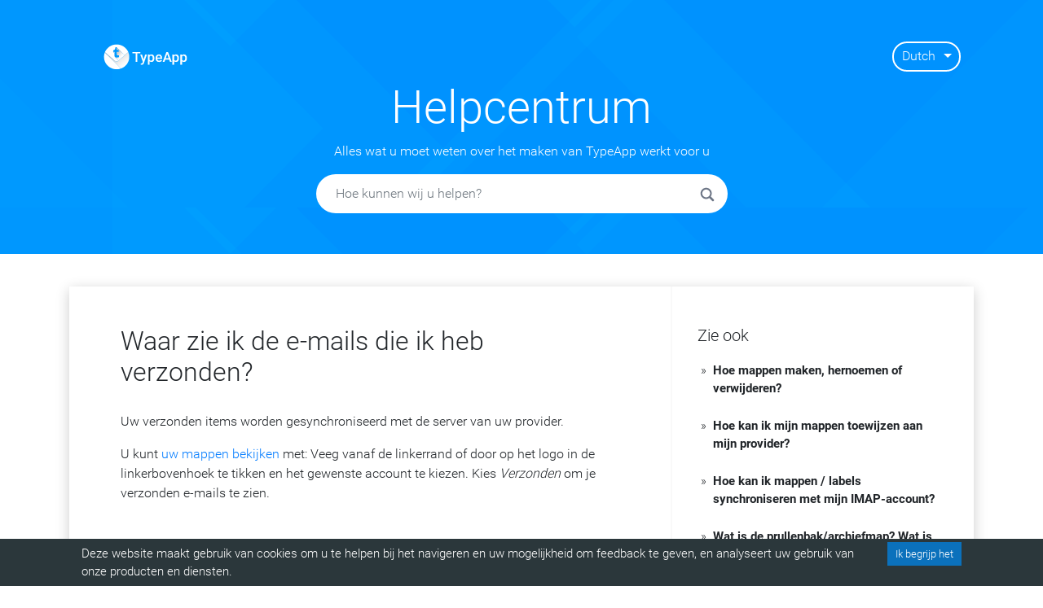

--- FILE ---
content_type: application/javascript
request_url: https://tips.typeapp.com/app-847c1a230386cf8cc05d.js
body_size: 28841
content:
/*! For license information please see app-847c1a230386cf8cc05d.js.LICENSE.txt */
(window.webpackJsonp=window.webpackJsonp||[]).push([[8],{"+ZDr":function(e,t,n){"use strict";var r=n("TqRt");t.__esModule=!0,t.withPrefix=h,t.withAssetPrefix=function(e){return h(e,v())},t.navigateTo=t.replace=t.push=t.navigate=t.default=void 0;var o=r(n("8OQS")),i=r(n("PJYZ")),a=r(n("VbXa")),s=r(n("pVnL")),u=r(n("17x9")),c=r(n("q1tI")),l=n("YwZP"),p=n("LYrO"),f=n("cu4x");t.parsePath=f.parsePath;var d=function(e){return null==e?void 0:e.startsWith("/")};function h(e,t){var n,r;if(void 0===t&&(t=m()),!w(e))return e;if(e.startsWith("./")||e.startsWith("../"))return e;var o=null!==(n=null!==(r=t)&&void 0!==r?r:v())&&void 0!==n?n:"/";return""+((null==o?void 0:o.endsWith("/"))?o.slice(0,-1):o)+(e.startsWith("/")?e:"/"+e)}var v=function(){return""},m=function(){return""},w=function(e){return e&&!e.startsWith("http://")&&!e.startsWith("https://")&&!e.startsWith("//")};var g=function(e,t){return"number"==typeof e?e:w(e)?d(e)?h(e):function(e,t){return d(e)?e:(0,p.resolve)(e,t)}(e,t):e},b={activeClassName:u.default.string,activeStyle:u.default.object,partiallyActive:u.default.bool};function y(e){return c.default.createElement(l.Location,null,(function(t){var n=t.location;return c.default.createElement(x,(0,s.default)({},e,{_location:n}))}))}var x=function(e){function t(t){var n;(n=e.call(this,t)||this).defaultGetProps=function(e){var t=e.isPartiallyCurrent,r=e.isCurrent;return(n.props.partiallyActive?t:r)?{className:[n.props.className,n.props.activeClassName].filter(Boolean).join(" "),style:(0,s.default)({},n.props.style,n.props.activeStyle)}:null};var r=!1;return"undefined"!=typeof window&&window.IntersectionObserver&&(r=!0),n.state={IOSupported:r},n.handleRef=n.handleRef.bind((0,i.default)(n)),n}(0,a.default)(t,e);var n=t.prototype;return n._prefetch=function(){var e=window.location.pathname;this.props._location&&this.props._location.pathname&&(e=this.props._location.pathname);var t=g(this.props.to,e),n=(0,f.parsePath)(t).pathname;e!==n&&___loader.enqueue(n)},n.componentDidUpdate=function(e,t){this.props.to===e.to||this.state.IOSupported||this._prefetch()},n.componentDidMount=function(){this.state.IOSupported||this._prefetch()},n.componentWillUnmount=function(){if(this.io){var e=this.io,t=e.instance,n=e.el;t.unobserve(n),t.disconnect()}},n.handleRef=function(e){var t,n,r,o=this;this.props.innerRef&&this.props.innerRef.hasOwnProperty("current")?this.props.innerRef.current=e:this.props.innerRef&&this.props.innerRef(e),this.state.IOSupported&&e&&(this.io=(t=e,n=function(){o._prefetch()},(r=new window.IntersectionObserver((function(e){e.forEach((function(e){t===e.target&&(e.isIntersecting||e.intersectionRatio>0)&&(r.unobserve(t),r.disconnect(),n())}))}))).observe(t),{instance:r,el:t}))},n.render=function(){var e=this,t=this.props,n=t.to,r=t.getProps,i=void 0===r?this.defaultGetProps:r,a=t.onClick,u=t.onMouseEnter,p=(t.activeClassName,t.activeStyle,t.innerRef,t.partiallyActive,t.state),d=t.replace,h=t._location,v=(0,o.default)(t,["to","getProps","onClick","onMouseEnter","activeClassName","activeStyle","innerRef","partiallyActive","state","replace","_location"]);var m=g(n,h.pathname);return w(m)?c.default.createElement(l.Link,(0,s.default)({to:m,state:p,getProps:i,innerRef:this.handleRef,onMouseEnter:function(e){u&&u(e),___loader.hovering((0,f.parsePath)(m).pathname)},onClick:function(t){if(a&&a(t),!(0!==t.button||e.props.target||t.defaultPrevented||t.metaKey||t.altKey||t.ctrlKey||t.shiftKey)){t.preventDefault();var n=d,r=encodeURI(m)===h.pathname;"boolean"!=typeof d&&r&&(n=!0),window.___navigate(m,{state:p,replace:n})}return!0}},v)):c.default.createElement("a",(0,s.default)({href:m},v))},t}(c.default.Component);x.propTypes=(0,s.default)({},b,{onClick:u.default.func,to:u.default.string.isRequired,replace:u.default.bool,state:u.default.object});var O=function(e,t,n){return console.warn('The "'+e+'" method is now deprecated and will be removed in Gatsby v'+n+'. Please use "'+t+'" instead.')},S=c.default.forwardRef((function(e,t){return c.default.createElement(y,(0,s.default)({innerRef:t},e))}));t.default=S;t.navigate=function(e,t){window.___navigate(g(e,window.location.pathname),t)};var P=function(e){O("push","navigate",3),window.___push(g(e,window.location.pathname))};t.push=P;t.replace=function(e){O("replace","navigate",3),window.___replace(g(e,window.location.pathname))};t.navigateTo=function(e){return O("navigateTo","navigate",3),P(e)}},"/GqU":function(e,t,n){var r=n("RK3t"),o=n("HYAF");e.exports=function(e){return r(o(e))}},"/hTd":function(e,t,n){"use strict";t.__esModule=!0,t.SessionStorage=void 0;var r=function(){function e(){}var t=e.prototype;return t.read=function(e,t){var n=this.getStateKey(e,t);try{var r=window.sessionStorage.getItem(n);return r?JSON.parse(r):0}catch(o){return window&&window.___GATSBY_REACT_ROUTER_SCROLL&&window.___GATSBY_REACT_ROUTER_SCROLL[n]?window.___GATSBY_REACT_ROUTER_SCROLL[n]:0}},t.save=function(e,t,n){var r=this.getStateKey(e,t),o=JSON.stringify(n);try{window.sessionStorage.setItem(r,o)}catch(i){window&&window.___GATSBY_REACT_ROUTER_SCROLL||(window.___GATSBY_REACT_ROUTER_SCROLL={}),window.___GATSBY_REACT_ROUTER_SCROLL[r]=JSON.parse(o)}},t.getStateKey=function(e,t){var n="@@scroll|"+e.pathname;return null==t?n:n+"|"+t},e}();t.SessionStorage=r},"0BK2":function(e,t){e.exports={}},"0Dky":function(e,t){e.exports=function(e){try{return!!e()}catch(t){return!0}}},"0GbY":function(e,t,n){var r=n("Qo9l"),o=n("2oRo"),i=function(e){return"function"==typeof e?e:void 0};e.exports=function(e,t){return arguments.length<2?i(r[e])||i(o[e]):r[e]&&r[e][t]||o[e]&&o[e][t]}},"0eef":function(e,t,n){"use strict";var r={}.propertyIsEnumerable,o=Object.getOwnPropertyDescriptor,i=o&&!r.call({1:2},1);t.f=i?function(e){var t=o(this,e);return!!t&&t.enumerable}:r},"17SF":function(e,t,n){"use strict";var r=/(confirmation|invite|recovery|email_change)_token=([^&]+)/,o=/error=access_denied&error_description=403/,i=/access_token=/;t.onInitialClientRender=function(e,t){var a=t.enableIdentityWidget,s=void 0===a||a,u=t.publicPath,c=void 0===u?"admin":u,l=(document.location.hash||"").replace(/^#\/?/,"");s&&(l.match(r)||l.match(o)||l.match(i))&&Promise.all([n.e(6),n.e(17)]).then(n.t.bind(null,"lI74",7)).then((function(e){var t=e.default;t.on("init",(function(e){e||t.on("login",(function(){document.location.href="/"+c+"/"}))})),t.init()}))}},"1Y/n":function(e,t,n){var r=n("HAuM"),o=n("ewvW"),i=n("RK3t"),a=n("UMSQ"),s=function(e){return function(t,n,s,u){r(n);var c=o(t),l=i(c),p=a(c.length),f=e?p-1:0,d=e?-1:1;if(s<2)for(;;){if(f in l){u=l[f],f+=d;break}if(f+=d,e?f<0:p<=f)throw TypeError("Reduce of empty array with no initial value")}for(;e?f>=0:p>f;f+=d)f in l&&(u=n(u,l[f],f,c));return u}};e.exports={left:s(!1),right:s(!0)}},"284h":function(e,t,n){var r=n("cDf5").default;function o(e){if("function"!=typeof WeakMap)return null;var t=new WeakMap,n=new WeakMap;return(o=function(e){return e?n:t})(e)}e.exports=function(e,t){if(!t&&e&&e.__esModule)return e;if(null===e||"object"!==r(e)&&"function"!=typeof e)return{default:e};var n=o(t);if(n&&n.has(e))return n.get(e);var i={},a=Object.defineProperty&&Object.getOwnPropertyDescriptor;for(var s in e)if("default"!==s&&Object.prototype.hasOwnProperty.call(e,s)){var u=a?Object.getOwnPropertyDescriptor(e,s):null;u&&(u.get||u.set)?Object.defineProperty(i,s,u):i[s]=e[s]}return i.default=e,n&&n.set(e,i),i},e.exports.default=e.exports,e.exports.__esModule=!0},"2oRo":function(e,t,n){(function(t){var n=function(e){return e&&e.Math==Math&&e};e.exports=n("object"==typeof globalThis&&globalThis)||n("object"==typeof window&&window)||n("object"==typeof self&&self)||n("object"==typeof t&&t)||function(){return this}()||Function("return this")()}).call(this,n("yLpj"))},"30RF":function(e,t,n){"use strict";n.d(t,"d",(function(){return l})),n.d(t,"a",(function(){return p})),n.d(t,"c",(function(){return f})),n.d(t,"b",(function(){return d}));var r=n("LYrO"),o=n("cSJ8"),i=function(e){return void 0===e?e:"/"===e?"/":"/"===e.charAt(e.length-1)?e.slice(0,-1):e},a=new Map,s=[],u=function(e){var t=decodeURIComponent(e);return Object(o.a)(t,"").split("#")[0].split("?")[0]};function c(e){return e.startsWith("/")||e.startsWith("https://")||e.startsWith("http://")?e:new URL(e,window.location.href+(window.location.href.endsWith("/")?"":"/")).pathname}var l=function(e){s=e},p=function(e){var t=h(e),n=s.map((function(e){var t=e.path;return{path:e.matchPath,originalPath:t}})),o=Object(r.pick)(n,t);return o?i(o.route.originalPath):null},f=function(e){var t=h(e),n=s.map((function(e){var t=e.path;return{path:e.matchPath,originalPath:t}})),o=Object(r.pick)(n,t);return o?o.params:{}},d=function(e){var t=u(c(e));if(a.has(t))return a.get(t);var n=p(t);return n||(n=h(e)),a.set(t,n),n},h=function(e){var t=u(c(e));return"/index.html"===t&&(t="/"),t=i(t)}},"3uz+":function(e,t,n){"use strict";t.__esModule=!0,t.useScrollRestoration=function(e){var t=(0,i.useLocation)(),n=(0,o.useContext)(r.ScrollContext),a=(0,o.useRef)();return(0,o.useLayoutEffect)((function(){if(a.current){var r=n.read(t,e);a.current.scrollTo(0,r||0)}}),[]),{ref:a,onScroll:function(){a.current&&n.save(t,e,a.current.scrollTop)}}};var r=n("Enzk"),o=n("q1tI"),i=n("YwZP")},"44of":function(e,t,n){},"5yr3":function(e,t,n){"use strict";var r=function(e){return e=e||Object.create(null),{on:function(t,n){(e[t]||(e[t]=[])).push(n)},off:function(t,n){e[t]&&e[t].splice(e[t].indexOf(n)>>>0,1)},emit:function(t,n){(e[t]||[]).slice().map((function(e){e(n)})),(e["*"]||[]).slice().map((function(e){e(t,n)}))}}}();t.a=r},"6JNq":function(e,t,n){var r=n("UTVS"),o=n("Vu81"),i=n("Bs8V"),a=n("m/L8");e.exports=function(e,t){for(var n=o(t),s=a.f,u=i.f,c=0;c<n.length;c++){var l=n[c];r(e,l)||s(e,l,u(t,l))}}},"7hJ6":function(e,t,n){"use strict";t.__esModule=!0,t.useScrollRestoration=t.ScrollContainer=t.ScrollContext=void 0;var r=n("Enzk");t.ScrollContext=r.ScrollHandler;var o=n("hd9s");t.ScrollContainer=o.ScrollContainer;var i=n("3uz+");t.useScrollRestoration=i.useScrollRestoration},"8OQS":function(e,t){e.exports=function(e,t){if(null==e)return{};var n,r,o={},i=Object.keys(e);for(r=0;r<i.length;r++)n=i[r],t.indexOf(n)>=0||(o[n]=e[n]);return o},e.exports.default=e.exports,e.exports.__esModule=!0},"93I0":function(e,t,n){var r=n("VpIT"),o=n("kOOl"),i=r("keys");e.exports=function(e){return i[e]||(i[e]=o(e))}},"94VI":function(e,t){t.polyfill=function(e){return e}},"9Xx/":function(e,t,n){"use strict";n.d(t,"c",(function(){return u})),n.d(t,"d",(function(){return c})),n.d(t,"a",(function(){return i})),n.d(t,"b",(function(){return a}));var r=Object.assign||function(e){for(var t=1;t<arguments.length;t++){var n=arguments[t];for(var r in n)Object.prototype.hasOwnProperty.call(n,r)&&(e[r]=n[r])}return e},o=function(e){var t=e.location,n=t.search,r=t.hash,o=t.href,i=t.origin,a=t.protocol,u=t.host,c=t.hostname,l=t.port,p=e.location.pathname;!p&&o&&s&&(p=new URL(o).pathname);return{pathname:encodeURI(decodeURI(p)),search:n,hash:r,href:o,origin:i,protocol:a,host:u,hostname:c,port:l,state:e.history.state,key:e.history.state&&e.history.state.key||"initial"}},i=function(e,t){var n=[],i=o(e),a=!1,s=function(){};return{get location(){return i},get transitioning(){return a},_onTransitionComplete:function(){a=!1,s()},listen:function(t){n.push(t);var r=function(){i=o(e),t({location:i,action:"POP"})};return e.addEventListener("popstate",r),function(){e.removeEventListener("popstate",r),n=n.filter((function(e){return e!==t}))}},navigate:function(t){var u=arguments.length>1&&void 0!==arguments[1]?arguments[1]:{},c=u.state,l=u.replace,p=void 0!==l&&l;if("number"==typeof t)e.history.go(t);else{c=r({},c,{key:Date.now()+""});try{a||p?e.history.replaceState(c,null,t):e.history.pushState(c,null,t)}catch(d){e.location[p?"replace":"assign"](t)}}i=o(e),a=!0;var f=new Promise((function(e){return s=e}));return n.forEach((function(e){return e({location:i,action:"PUSH"})})),f}}},a=function(){var e=arguments.length>0&&void 0!==arguments[0]?arguments[0]:"/",t=e.indexOf("?"),n={pathname:t>-1?e.substr(0,t):e,search:t>-1?e.substr(t):""},r=0,o=[n],i=[null];return{get location(){return o[r]},addEventListener:function(e,t){},removeEventListener:function(e,t){},history:{get entries(){return o},get index(){return r},get state(){return i[r]},pushState:function(e,t,n){var a=n.split("?"),s=a[0],u=a[1],c=void 0===u?"":u;r++,o.push({pathname:s,search:c.length?"?"+c:c}),i.push(e)},replaceState:function(e,t,n){var a=n.split("?"),s=a[0],u=a[1],c=void 0===u?"":u;o[r]={pathname:s,search:c},i[r]=e},go:function(e){var t=r+e;t<0||t>i.length-1||(r=t)}}}},s=!("undefined"==typeof window||!window.document||!window.document.createElement),u=i(s?window:a()),c=u.navigate},Bs8V:function(e,t,n){var r=n("g6v/"),o=n("0eef"),i=n("XGwC"),a=n("/GqU"),s=n("wE6v"),u=n("UTVS"),c=n("DPsx"),l=Object.getOwnPropertyDescriptor;t.f=r?l:function(e,t){if(e=a(e),t=s(t,!0),c)try{return l(e,t)}catch(n){}if(u(e,t))return i(!o.f.call(e,t),e[t])}},CHsV:function(e,t,n){},DPsx:function(e,t,n){var r=n("g6v/"),o=n("0Dky"),i=n("zBJ4");e.exports=!r&&!o((function(){return 7!=Object.defineProperty(i("div"),"a",{get:function(){return 7}}).a}))},E9XD:function(e,t,n){"use strict";var r=n("I+eb"),o=n("1Y/n").left,i=n("pkCn"),a=n("LQDL"),s=n("YF1G");r({target:"Array",proto:!0,forced:!i("reduce")||!s&&a>79&&a<83},{reduce:function(e){return o(this,e,arguments.length,arguments.length>1?arguments[1]:void 0)}})},Enzk:function(e,t,n){"use strict";var r=n("284h"),o=n("TqRt");t.__esModule=!0,t.ScrollHandler=t.ScrollContext=void 0;var i=o(n("PJYZ")),a=o(n("VbXa")),s=r(n("q1tI")),u=o(n("17x9")),c=n("/hTd"),l=s.createContext(new c.SessionStorage);t.ScrollContext=l,l.displayName="GatsbyScrollContext";var p=function(e){function t(){for(var t,n=arguments.length,r=new Array(n),o=0;o<n;o++)r[o]=arguments[o];return(t=e.call.apply(e,[this].concat(r))||this)._stateStorage=new c.SessionStorage,t.scrollListener=function(){var e=t.props.location.key;e&&t._stateStorage.save(t.props.location,e,window.scrollY)},t.windowScroll=function(e,n){t.shouldUpdateScroll(n,t.props)&&window.scrollTo(0,e)},t.scrollToHash=function(e,n){var r=document.getElementById(e.substring(1));r&&t.shouldUpdateScroll(n,t.props)&&r.scrollIntoView()},t.shouldUpdateScroll=function(e,n){var r=t.props.shouldUpdateScroll;return!r||r.call((0,i.default)(t),e,n)},t}(0,a.default)(t,e);var n=t.prototype;return n.componentDidMount=function(){var e;window.addEventListener("scroll",this.scrollListener);var t=this.props.location,n=t.key,r=t.hash;n&&(e=this._stateStorage.read(this.props.location,n)),e?this.windowScroll(e,void 0):r&&this.scrollToHash(decodeURI(r),void 0)},n.componentWillUnmount=function(){window.removeEventListener("scroll",this.scrollListener)},n.componentDidUpdate=function(e){var t,n=this.props.location,r=n.hash,o=n.key;o&&(t=this._stateStorage.read(this.props.location,o)),r?this.scrollToHash(decodeURI(r),e):this.windowScroll(t,e)},n.render=function(){return s.createElement(l.Provider,{value:this._stateStorage},this.props.children)},t}(s.Component);t.ScrollHandler=p,p.propTypes={shouldUpdateScroll:u.default.func,children:u.default.element.isRequired,location:u.default.object.isRequired}},GddB:function(e,t,n){"use strict";n.r(t),n.d(t,"onRouteUpdate",(function(){return o})),n.d(t,"shouldUpdateScroll",(function(){return i}));n("sg+I"),n("CHsV"),n("QMBh"),n("44of");var r=n("b6Qr"),o=function(){if("undefined"!=typeof window){var e=document.getElementById("tip-post");e&&r.isMobile?e.scrollIntoView():window.scrollTo(0,0)}},i=function(e){return!1}},HAuM:function(e,t){e.exports=function(e){if("function"!=typeof e)throw TypeError(String(e)+" is not a function");return e}},HYAF:function(e,t){e.exports=function(e){if(null==e)throw TypeError("Can't call method on "+e);return e}},"I+eb":function(e,t,n){var r=n("2oRo"),o=n("Bs8V").f,i=n("kRJp"),a=n("busE"),s=n("zk60"),u=n("6JNq"),c=n("lMq5");e.exports=function(e,t){var n,l,p,f,d,h=e.target,v=e.global,m=e.stat;if(n=v?r:m?r[h]||s(h,{}):(r[h]||{}).prototype)for(l in t){if(f=t[l],p=e.noTargetGet?(d=o(n,l))&&d.value:n[l],!c(v?l:h+(m?".":"#")+l,e.forced)&&void 0!==p){if(typeof f==typeof p)continue;u(f,p)}(e.sham||p&&p.sham)&&i(f,"sham",!0),a(n,l,f,e)}}},I8vh:function(e,t,n){var r=n("ppGB"),o=Math.max,i=Math.min;e.exports=function(e,t){var n=r(e);return n<0?o(n+t,0):i(n,t)}},IOVJ:function(e,t,n){"use strict";var r=n("dI71"),o=n("q1tI"),i=n.n(o),a=n("emEt"),s=n("xtsi"),u=n("30RF"),c=function(e){function t(){return e.apply(this,arguments)||this}return Object(r.a)(t,e),t.prototype.render=function(){var e=Object.assign({},this.props,{params:Object.assign({},Object(u.c)(this.props.location.pathname),this.props.pageResources.json.pageContext.__params),pathContext:this.props.pageContext}),t=Object(s.apiRunner)("replaceComponentRenderer",{props:this.props,loader:a.publicLoader})[0]||Object(o.createElement)(this.props.pageResources.component,Object.assign({},e,{key:this.props.path||this.props.pageResources.page.path}));return Object(s.apiRunner)("wrapPageElement",{element:t,props:e},t,(function(t){return{element:t.result,props:e}})).pop()},t}(i.a.Component);t.a=c},JBy8:function(e,t,n){var r=n("yoRg"),o=n("eDl+").concat("length","prototype");t.f=Object.getOwnPropertyNames||function(e){return r(e,o)}},JeVI:function(e){e.exports=JSON.parse("[]")},LQDL:function(e,t,n){var r,o,i=n("2oRo"),a=n("NC/Y"),s=i.process,u=s&&s.versions,c=u&&u.v8;c?o=(r=c.split("."))[0]<4?1:r[0]+r[1]:a&&(!(r=a.match(/Edge\/(\d+)/))||r[1]>=74)&&(r=a.match(/Chrome\/(\d+)/))&&(o=r[1]),e.exports=o&&+o},LYrO:function(e,t,n){"use strict";n.r(t),n.d(t,"startsWith",(function(){return i})),n.d(t,"pick",(function(){return a})),n.d(t,"match",(function(){return s})),n.d(t,"resolve",(function(){return u})),n.d(t,"insertParams",(function(){return c})),n.d(t,"validateRedirect",(function(){return l})),n.d(t,"shallowCompare",(function(){return b}));var r=n("QLaP"),o=n.n(r),i=function(e,t){return e.substr(0,t.length)===t},a=function(e,t){for(var n=void 0,r=void 0,i=t.split("?")[0],a=m(i),s=""===a[0],u=v(e),c=0,l=u.length;c<l;c++){var f=!1,h=u[c].route;if(h.default)r={route:h,params:{},uri:t};else{for(var w=m(h.path),b={},y=Math.max(a.length,w.length),x=0;x<y;x++){var O=w[x],S=a[x];if(d(O)){b[O.slice(1)||"*"]=a.slice(x).map(decodeURIComponent).join("/");break}if(void 0===S){f=!0;break}var P=p.exec(O);if(P&&!s){-1===g.indexOf(P[1])||o()(!1);var E=decodeURIComponent(S);b[P[1]]=E}else if(O!==S){f=!0;break}}if(!f){n={route:h,params:b,uri:"/"+a.slice(0,x).join("/")};break}}}return n||r||null},s=function(e,t){return a([{path:e}],t)},u=function(e,t){if(i(e,"/"))return e;var n=e.split("?"),r=n[0],o=n[1],a=t.split("?")[0],s=m(r),u=m(a);if(""===s[0])return w(a,o);if(!i(s[0],".")){var c=u.concat(s).join("/");return w(("/"===a?"":"/")+c,o)}for(var l=u.concat(s),p=[],f=0,d=l.length;f<d;f++){var h=l[f];".."===h?p.pop():"."!==h&&p.push(h)}return w("/"+p.join("/"),o)},c=function(e,t){var n=e.split("?"),r=n[0],o=n[1],i=void 0===o?"":o,a="/"+m(r).map((function(e){var n=p.exec(e);return n?t[n[1]]:e})).join("/"),s=t.location,u=(s=void 0===s?{}:s).search,c=(void 0===u?"":u).split("?")[1]||"";return a=w(a,i,c)},l=function(e,t){var n=function(e){return f(e)};return m(e).filter(n).sort().join("/")===m(t).filter(n).sort().join("/")},p=/^:(.+)/,f=function(e){return p.test(e)},d=function(e){return e&&"*"===e[0]},h=function(e,t){return{route:e,score:e.default?0:m(e.path).reduce((function(e,t){return e+=4,!function(e){return""===e}(t)?f(t)?e+=2:d(t)?e-=5:e+=3:e+=1,e}),0),index:t}},v=function(e){return e.map(h).sort((function(e,t){return e.score<t.score?1:e.score>t.score?-1:e.index-t.index}))},m=function(e){return e.replace(/(^\/+|\/+$)/g,"").split("/")},w=function(e){for(var t=arguments.length,n=Array(t>1?t-1:0),r=1;r<t;r++)n[r-1]=arguments[r];return e+((n=n.filter((function(e){return e&&e.length>0})))&&n.length>0?"?"+n.join("&"):"")},g=["uri","path"],b=function(e,t){var n=Object.keys(e);return n.length===Object.keys(t).length&&n.every((function(n){return t.hasOwnProperty(n)&&e[n]===t[n]}))}},LeKB:function(e,t,n){e.exports=[{plugin:n("17SF"),options:{plugins:[],enableIdentityWidget:!1}},{plugin:n("pWkz"),options:{plugins:[],trackingId:"UA-63376517-21"}},{plugin:n("e/UW"),options:{plugins:[]}},{plugin:n("GddB"),options:{plugins:[]}}]},MMVs:function(e,t,n){e.exports=function(){var e=!1;-1!==navigator.appVersion.indexOf("MSIE 10")&&(e=!0);var t,n=[],r="object"==typeof document&&document,o=e?r.documentElement.doScroll("left"):r.documentElement.doScroll,i=r&&(o?/^loaded|^c/:/^loaded|^i|^c/).test(r.readyState);return!i&&r&&r.addEventListener("DOMContentLoaded",t=function(){for(r.removeEventListener("DOMContentLoaded",t),i=1;t=n.shift();)t()}),function(e){i?setTimeout(e,0):n.push(e)}}()},"NC/Y":function(e,t,n){var r=n("0GbY");e.exports=r("navigator","userAgent")||""},NSX3:function(e,t,n){"use strict";n.r(t);var r=n("xtsi");"https:"!==window.location.protocol&&"localhost"!==window.location.hostname?console.error("Service workers can only be used over HTTPS, or on localhost for development"):"serviceWorker"in navigator&&navigator.serviceWorker.register("/sw.js").then((function(e){e.addEventListener("updatefound",(function(){Object(r.apiRunner)("onServiceWorkerUpdateFound",{serviceWorker:e});var t=e.installing;console.log("installingWorker",t),t.addEventListener("statechange",(function(){switch(t.state){case"installed":navigator.serviceWorker.controller?(window.___swUpdated=!0,Object(r.apiRunner)("onServiceWorkerUpdateReady",{serviceWorker:e}),window.___failedResources&&(console.log("resources failed, SW updated - reloading"),window.location.reload())):(console.log("Content is now available offline!"),Object(r.apiRunner)("onServiceWorkerInstalled",{serviceWorker:e}));break;case"redundant":console.error("The installing service worker became redundant."),Object(r.apiRunner)("onServiceWorkerRedundant",{serviceWorker:e});break;case"activated":Object(r.apiRunner)("onServiceWorkerActive",{serviceWorker:e})}}))}))})).catch((function(e){console.error("Error during service worker registration:",e)}))},NsGk:function(e,t,n){t.components={"component---cache-caches-gatsby-plugin-offline-app-shell-js":function(){return n.e(9).then(n.t.bind(null,"zXQ9",7))},"component---src-pages-404-js":function(){return Promise.all([n.e(0),n.e(1),n.e(2),n.e(10)]).then(n.bind(null,"w2l6"))},"component---src-pages-search-js":function(){return Promise.all([n.e(0),n.e(1),n.e(2),n.e(11)]).then(n.bind(null,"Bxyr"))},"component---src-templates-category-js":function(){return Promise.all([n.e(0),n.e(1),n.e(2),n.e(3),n.e(12)]).then(n.bind(null,"Mdw5"))},"component---src-templates-post-js":function(){return Promise.all([n.e(0),n.e(1),n.e(7),n.e(2),n.e(3),n.e(4),n.e(13)]).then(n.bind(null,"6qSS"))},"component---src-templates-translated-index-js":function(){return Promise.all([n.e(0),n.e(1),n.e(2),n.e(3),n.e(4),n.e(14)]).then(n.bind(null,"I1yt"))}}},PJYZ:function(e,t){e.exports=function(e){if(void 0===e)throw new ReferenceError("this hasn't been initialised - super() hasn't been called");return e},e.exports.default=e.exports,e.exports.__esModule=!0},QLaP:function(e,t,n){"use strict";e.exports=function(e,t,n,r,o,i,a,s){if(!e){var u;if(void 0===t)u=new Error("Minified exception occurred; use the non-minified dev environment for the full error message and additional helpful warnings.");else{var c=[n,r,o,i,a,s],l=0;(u=new Error(t.replace(/%s/g,(function(){return c[l++]})))).name="Invariant Violation"}throw u.framesToPop=1,u}}},QMBh:function(e,t,n){},Qo9l:function(e,t,n){var r=n("2oRo");e.exports=r},RK3t:function(e,t,n){var r=n("0Dky"),o=n("xrYK"),i="".split;e.exports=r((function(){return!Object("z").propertyIsEnumerable(0)}))?function(e){return"String"==o(e)?i.call(e,""):Object(e)}:Object},SksO:function(e,t){function n(t,r){return e.exports=n=Object.setPrototypeOf||function(e,t){return e.__proto__=t,e},e.exports.default=e.exports,e.exports.__esModule=!0,n(t,r)}e.exports=n,e.exports.default=e.exports,e.exports.__esModule=!0},TWQb:function(e,t,n){var r=n("/GqU"),o=n("UMSQ"),i=n("I8vh"),a=function(e){return function(t,n,a){var s,u=r(t),c=o(u.length),l=i(a,c);if(e&&n!=n){for(;c>l;)if((s=u[l++])!=s)return!0}else for(;c>l;l++)if((e||l in u)&&u[l]===n)return e||l||0;return!e&&-1}};e.exports={includes:a(!0),indexOf:a(!1)}},TqRt:function(e,t){e.exports=function(e){return e&&e.__esModule?e:{default:e}},e.exports.default=e.exports,e.exports.__esModule=!0},UMSQ:function(e,t,n){var r=n("ppGB"),o=Math.min;e.exports=function(e){return e>0?o(r(e),9007199254740991):0}},UTVS:function(e,t,n){var r=n("ewvW"),o={}.hasOwnProperty;e.exports=Object.hasOwn||function(e,t){return o.call(r(e),t)}},UxWs:function(e,t,n){"use strict";n.r(t);var r=n("dI71"),o=n("xtsi"),i=n("q1tI"),a=n.n(i),s=n("i8i4"),u=n.n(s),c=n("YwZP"),l=n("7hJ6"),p=n("MMVs"),f=n.n(p),d=n("Wbzz"),h=n("emEt"),v=n("YLt+"),m=n("5yr3"),w={id:"gatsby-announcer",style:{position:"absolute",top:0,width:1,height:1,padding:0,overflow:"hidden",clip:"rect(0, 0, 0, 0)",whiteSpace:"nowrap",border:0},"aria-live":"assertive","aria-atomic":"true"},g=n("9Xx/"),b=n("+ZDr"),y=new Map,x=new Map;function O(e){var t=y.get(e);return t||(t=x.get(e.toLowerCase())),null!=t&&(window.___replace(t.toPath),!0)}v.forEach((function(e){e.ignoreCase?x.set(e.fromPath,e):y.set(e.fromPath,e)}));var S=function(e,t){O(e.pathname)||Object(o.apiRunner)("onPreRouteUpdate",{location:e,prevLocation:t})},P=function(e,t){O(e.pathname)||Object(o.apiRunner)("onRouteUpdate",{location:e,prevLocation:t})},E=function(e,t){if(void 0===t&&(t={}),"number"!=typeof e){var n=Object(b.parsePath)(e).pathname,r=y.get(n);if(r||(r=x.get(n.toLowerCase())),r&&(e=r.toPath,n=Object(b.parsePath)(e).pathname),window.___swUpdated)window.location=n;else{var i=setTimeout((function(){m.a.emit("onDelayedLoadPageResources",{pathname:n}),Object(o.apiRunner)("onRouteUpdateDelayed",{location:window.location})}),1e3);h.default.loadPage(n).then((function(r){if(!r||r.status===h.PageResourceStatus.Error)return window.history.replaceState({},"",location.href),window.location=n,void clearTimeout(i);r&&r.page.webpackCompilationHash!==window.___webpackCompilationHash&&("serviceWorker"in navigator&&null!==navigator.serviceWorker.controller&&"activated"===navigator.serviceWorker.controller.state&&navigator.serviceWorker.controller.postMessage({gatsbyApi:"clearPathResources"}),window.location=n),Object(c.navigate)(e,t),clearTimeout(i)}))}}else g.c.navigate(e)};function R(e,t){var n=this,r=t.location,i=r.pathname,a=r.hash,s=Object(o.apiRunner)("shouldUpdateScroll",{prevRouterProps:e,pathname:i,routerProps:{location:r},getSavedScrollPosition:function(e){return[0,n._stateStorage.read(e,e.key)]}});if(s.length>0)return s[s.length-1];if(e&&e.location.pathname===i)return a?decodeURI(a.slice(1)):[0,0];return!0}var _=function(e){function t(t){var n;return(n=e.call(this,t)||this).announcementRef=a.a.createRef(),n}Object(r.a)(t,e);var n=t.prototype;return n.componentDidUpdate=function(e,t){var n=this;requestAnimationFrame((function(){var e="new page at "+n.props.location.pathname;document.title&&(e=document.title);var t=document.querySelectorAll("#gatsby-focus-wrapper h1");t&&t.length&&(e=t[0].textContent);var r="Navigated to "+e;n.announcementRef.current&&(n.announcementRef.current.innerText!==r&&(n.announcementRef.current.innerText=r))}))},n.render=function(){return a.a.createElement("div",Object.assign({},w,{ref:this.announcementRef}))},t}(a.a.Component),k=function(e,t){var n,r;return e.href!==t.href||(null==e||null===(n=e.state)||void 0===n?void 0:n.key)!==(null==t||null===(r=t.state)||void 0===r?void 0:r.key)},C=function(e){function t(t){var n;return n=e.call(this,t)||this,S(t.location,null),n}Object(r.a)(t,e);var n=t.prototype;return n.componentDidMount=function(){P(this.props.location,null)},n.shouldComponentUpdate=function(e){return!!k(e.location,this.props.location)&&(S(this.props.location,e.location),!0)},n.componentDidUpdate=function(e){k(e.location,this.props.location)&&P(this.props.location,e.location)},n.render=function(){return a.a.createElement(a.a.Fragment,null,this.props.children,a.a.createElement(_,{location:location}))},t}(a.a.Component),j=n("IOVJ"),T=n("NsGk"),M=n.n(T);function L(e,t){for(var n in e)if(!(n in t))return!0;for(var r in t)if(e[r]!==t[r])return!0;return!1}var N=function(e){function t(t){var n;n=e.call(this)||this;var r=t.location,o=t.pageResources;return n.state={location:Object.assign({},r),pageResources:o||h.default.loadPageSync(r.pathname)},n}Object(r.a)(t,e),t.getDerivedStateFromProps=function(e,t){var n=e.location;return t.location.href!==n.href?{pageResources:h.default.loadPageSync(n.pathname),location:Object.assign({},n)}:{location:Object.assign({},n)}};var n=t.prototype;return n.loadResources=function(e){var t=this;h.default.loadPage(e).then((function(n){n&&n.status!==h.PageResourceStatus.Error?t.setState({location:Object.assign({},window.location),pageResources:n}):(window.history.replaceState({},"",location.href),window.location=e)}))},n.shouldComponentUpdate=function(e,t){return t.pageResources?this.state.pageResources!==t.pageResources||(this.state.pageResources.component!==t.pageResources.component||(this.state.pageResources.json!==t.pageResources.json||(!(this.state.location.key===t.location.key||!t.pageResources.page||!t.pageResources.page.matchPath&&!t.pageResources.page.path)||function(e,t,n){return L(e.props,t)||L(e.state,n)}(this,e,t)))):(this.loadResources(e.location.pathname),!1)},n.render=function(){return this.props.children(this.state)},t}(a.a.Component),F=n("cSJ8"),A=n("JeVI"),D=new h.ProdLoader(M.a,A);Object(h.setLoader)(D),D.setApiRunner(o.apiRunner),window.asyncRequires=M.a,window.___emitter=m.a,window.___loader=h.publicLoader,g.c.listen((function(e){e.location.action=e.action})),window.___push=function(e){return E(e,{replace:!1})},window.___replace=function(e){return E(e,{replace:!0})},window.___navigate=function(e,t){return E(e,t)},O(window.location.pathname),Object(o.apiRunnerAsync)("onClientEntry").then((function(){Object(o.apiRunner)("registerServiceWorker").length>0&&n("NSX3");var e=function(e){return a.a.createElement(c.BaseContext.Provider,{value:{baseuri:"/",basepath:"/"}},a.a.createElement(j.a,e))},t=a.a.createContext({}),i=function(e){function n(){return e.apply(this,arguments)||this}return Object(r.a)(n,e),n.prototype.render=function(){var e=this.props.children;return a.a.createElement(c.Location,null,(function(n){var r=n.location;return a.a.createElement(N,{location:r},(function(n){var r=n.pageResources,o=n.location,i=Object(h.getStaticQueryResults)();return a.a.createElement(d.b.Provider,{value:i},a.a.createElement(t.Provider,{value:{pageResources:r,location:o}},e))}))}))},n}(a.a.Component),s=function(n){function o(){return n.apply(this,arguments)||this}return Object(r.a)(o,n),o.prototype.render=function(){var n=this;return a.a.createElement(t.Consumer,null,(function(t){var r=t.pageResources,o=t.location;return a.a.createElement(C,{location:o},a.a.createElement(l.ScrollContext,{location:o,shouldUpdateScroll:R},a.a.createElement(c.Router,{basepath:"",location:o,id:"gatsby-focus-wrapper"},a.a.createElement(e,Object.assign({path:"/404.html"===r.page.path?Object(F.a)(o.pathname,""):encodeURI(r.page.matchPath||r.page.path)},n.props,{location:o,pageResources:r},r.json)))))}))},o}(a.a.Component),p=window,v=p.pagePath,m=p.location;v&&""+v!==m.pathname&&!(D.findMatchPath(Object(F.a)(m.pathname,""))||"/404.html"===v||v.match(/^\/404\/?$/)||v.match(/^\/offline-plugin-app-shell-fallback\/?$/))&&Object(c.navigate)(""+v+m.search+m.hash,{replace:!0}),h.publicLoader.loadPage(m.pathname).then((function(e){if(!e||e.status===h.PageResourceStatus.Error)throw new Error("page resources for "+m.pathname+" not found. Not rendering React");window.___webpackCompilationHash=e.page.webpackCompilationHash;var t=Object(o.apiRunner)("wrapRootElement",{element:a.a.createElement(s,null)},a.a.createElement(s,null),(function(e){return{element:e.result}})).pop(),n=function(){return a.a.createElement(i,null,t)},r=Object(o.apiRunner)("replaceHydrateFunction",void 0,u.a.hydrate)[0];f()((function(){r(a.a.createElement(n,null),"undefined"!=typeof window?document.getElementById("___gatsby"):void 0,(function(){Object(o.apiRunner)("onInitialClientRender")}))}))}))}))},VbXa:function(e,t,n){var r=n("SksO");e.exports=function(e,t){e.prototype=Object.create(t.prototype),e.prototype.constructor=e,r(e,t)},e.exports.default=e.exports,e.exports.__esModule=!0},VpIT:function(e,t,n){var r=n("xDBR"),o=n("xs3f");(e.exports=function(e,t){return o[e]||(o[e]=void 0!==t?t:{})})("versions",[]).push({version:"3.15.2",mode:r?"pure":"global",copyright:"© 2021 Denis Pushkarev (zloirock.ru)"})},Vu81:function(e,t,n){var r=n("0GbY"),o=n("JBy8"),i=n("dBg+"),a=n("glrk");e.exports=r("Reflect","ownKeys")||function(e){var t=o.f(a(e)),n=i.f;return n?t.concat(n(e)):t}},Wbzz:function(e,t,n){"use strict";n.d(t,"b",(function(){return s})),n.d(t,"d",(function(){return u}));var r=n("q1tI"),o=n.n(r),i=n("+ZDr"),a=n.n(i);n.d(t,"a",(function(){return a.a})),n.d(t,"e",(function(){return i.withPrefix})),n.d(t,"c",(function(){return i.navigate}));n("7hJ6"),n("lw3w"),n("emEt").default.enqueue;var s=o.a.createContext({});var u=function(e){var t;o.a.useContext;var n=o.a.useContext(s);if(isNaN(Number(e)))throw new Error("useStaticQuery was called with a string but expects to be called using `graphql`. Try this:\n\nimport { useStaticQuery, graphql } from 'gatsby';\n\nuseStaticQuery(graphql`"+e+"`);\n");if(null!==(t=n[e])&&void 0!==t&&t.data)return n[e].data;throw new Error("The result of this StaticQuery could not be fetched.\n\nThis is likely a bug in Gatsby and if refreshing the page does not fix it, please open an issue in https://github.com/gatsbyjs/gatsby/issues")}},XGwC:function(e,t){e.exports=function(e,t){return{enumerable:!(1&e),configurable:!(2&e),writable:!(4&e),value:t}}},YF1G:function(e,t,n){var r=n("xrYK"),o=n("2oRo");e.exports="process"==r(o.process)},"YLt+":function(e){e.exports=JSON.parse("[]")},YVoz:function(e,t,n){"use strict";e.exports=Object.assign},YwZP:function(e,t,n){"use strict";n.r(t),n.d(t,"Link",(function(){return M})),n.d(t,"Location",(function(){return b})),n.d(t,"LocationProvider",(function(){return y})),n.d(t,"Match",(function(){return I})),n.d(t,"Redirect",(function(){return D})),n.d(t,"Router",(function(){return S})),n.d(t,"ServerLocation",(function(){return x})),n.d(t,"isRedirect",(function(){return N})),n.d(t,"redirectTo",(function(){return F})),n.d(t,"useLocation",(function(){return W})),n.d(t,"useNavigate",(function(){return U})),n.d(t,"useParams",(function(){return V})),n.d(t,"useMatch",(function(){return B})),n.d(t,"BaseContext",(function(){return O}));var r=n("q1tI"),o=n.n(r),i=(n("17x9"),n("QLaP")),a=n.n(i),s=n("nqlD"),u=n.n(s),c=n("94VI"),l=n("LYrO");n.d(t,"matchPath",(function(){return l.match}));var p=n("9Xx/");n.d(t,"createHistory",(function(){return p.a})),n.d(t,"createMemorySource",(function(){return p.b})),n.d(t,"navigate",(function(){return p.d})),n.d(t,"globalHistory",(function(){return p.c}));var f=Object.assign||function(e){for(var t=1;t<arguments.length;t++){var n=arguments[t];for(var r in n)Object.prototype.hasOwnProperty.call(n,r)&&(e[r]=n[r])}return e};function d(e,t){var n={};for(var r in e)t.indexOf(r)>=0||Object.prototype.hasOwnProperty.call(e,r)&&(n[r]=e[r]);return n}function h(e,t){if(!(e instanceof t))throw new TypeError("Cannot call a class as a function")}function v(e,t){if(!e)throw new ReferenceError("this hasn't been initialised - super() hasn't been called");return!t||"object"!=typeof t&&"function"!=typeof t?e:t}function m(e,t){if("function"!=typeof t&&null!==t)throw new TypeError("Super expression must either be null or a function, not "+typeof t);e.prototype=Object.create(t&&t.prototype,{constructor:{value:e,enumerable:!1,writable:!0,configurable:!0}}),t&&(Object.setPrototypeOf?Object.setPrototypeOf(e,t):e.__proto__=t)}var w=function(e,t){var n=u()(t);return n.displayName=e,n},g=w("Location"),b=function(e){var t=e.children;return o.a.createElement(g.Consumer,null,(function(e){return e?t(e):o.a.createElement(y,null,t)}))},y=function(e){function t(){var n,r;h(this,t);for(var o=arguments.length,i=Array(o),a=0;a<o;a++)i[a]=arguments[a];return n=r=v(this,e.call.apply(e,[this].concat(i))),r.state={context:r.getContext(),refs:{unlisten:null}},v(r,n)}return m(t,e),t.prototype.getContext=function(){var e=this.props.history;return{navigate:e.navigate,location:e.location}},t.prototype.componentDidCatch=function(e,t){if(!N(e))throw e;(0,this.props.history.navigate)(e.uri,{replace:!0})},t.prototype.componentDidUpdate=function(e,t){t.context.location!==this.state.context.location&&this.props.history._onTransitionComplete()},t.prototype.componentDidMount=function(){var e=this,t=this.state.refs,n=this.props.history;n._onTransitionComplete(),t.unlisten=n.listen((function(){Promise.resolve().then((function(){requestAnimationFrame((function(){e.unmounted||e.setState((function(){return{context:e.getContext()}}))}))}))}))},t.prototype.componentWillUnmount=function(){var e=this.state.refs;this.unmounted=!0,e.unlisten()},t.prototype.render=function(){var e=this.state.context,t=this.props.children;return o.a.createElement(g.Provider,{value:e},"function"==typeof t?t(e):t||null)},t}(o.a.Component);y.defaultProps={history:p.c};var x=function(e){var t=e.url,n=e.children,r=t.indexOf("?"),i=void 0,a="";return r>-1?(i=t.substring(0,r),a=t.substring(r)):i=t,o.a.createElement(g.Provider,{value:{location:{pathname:i,search:a,hash:""},navigate:function(){throw new Error("You can't call navigate on the server.")}}},n)},O=w("Base",{baseuri:"/",basepath:"/"}),S=function(e){return o.a.createElement(O.Consumer,null,(function(t){return o.a.createElement(b,null,(function(n){return o.a.createElement(P,f({},t,n,e))}))}))},P=function(e){function t(){return h(this,t),v(this,e.apply(this,arguments))}return m(t,e),t.prototype.render=function(){var e=this.props,t=e.location,n=e.navigate,r=e.basepath,i=e.primary,a=e.children,s=(e.baseuri,e.component),u=void 0===s?"div":s,c=d(e,["location","navigate","basepath","primary","children","baseuri","component"]),p=o.a.Children.toArray(a).reduce((function(e,t){var n=z(r)(t);return e.concat(n)}),[]),h=t.pathname,v=Object(l.pick)(p,h);if(v){var m=v.params,w=v.uri,g=v.route,b=v.route.value;r=g.default?r:g.path.replace(/\*$/,"");var y=f({},m,{uri:w,location:t,navigate:function(e,t){return n(Object(l.resolve)(e,w),t)}}),x=o.a.cloneElement(b,y,b.props.children?o.a.createElement(S,{location:t,primary:i},b.props.children):void 0),P=i?R:u,E=i?f({uri:w,location:t,component:u},c):c;return o.a.createElement(O.Provider,{value:{baseuri:w,basepath:r}},o.a.createElement(P,E,x))}return null},t}(o.a.PureComponent);P.defaultProps={primary:!0};var E=w("Focus"),R=function(e){var t=e.uri,n=e.location,r=e.component,i=d(e,["uri","location","component"]);return o.a.createElement(E.Consumer,null,(function(e){return o.a.createElement(C,f({},i,{component:r,requestFocus:e,uri:t,location:n}))}))},_=!0,k=0,C=function(e){function t(){var n,r;h(this,t);for(var o=arguments.length,i=Array(o),a=0;a<o;a++)i[a]=arguments[a];return n=r=v(this,e.call.apply(e,[this].concat(i))),r.state={},r.requestFocus=function(e){!r.state.shouldFocus&&e&&e.focus()},v(r,n)}return m(t,e),t.getDerivedStateFromProps=function(e,t){if(null==t.uri)return f({shouldFocus:!0},e);var n=e.uri!==t.uri,r=t.location.pathname!==e.location.pathname&&e.location.pathname===e.uri;return f({shouldFocus:n||r},e)},t.prototype.componentDidMount=function(){k++,this.focus()},t.prototype.componentWillUnmount=function(){0===--k&&(_=!0)},t.prototype.componentDidUpdate=function(e,t){e.location!==this.props.location&&this.state.shouldFocus&&this.focus()},t.prototype.focus=function(){var e=this.props.requestFocus;e?e(this.node):_?_=!1:this.node&&(this.node.contains(document.activeElement)||this.node.focus())},t.prototype.render=function(){var e=this,t=this.props,n=(t.children,t.style),r=(t.requestFocus,t.component),i=void 0===r?"div":r,a=(t.uri,t.location,d(t,["children","style","requestFocus","component","uri","location"]));return o.a.createElement(i,f({style:f({outline:"none"},n),tabIndex:"-1",ref:function(t){return e.node=t}},a),o.a.createElement(E.Provider,{value:this.requestFocus},this.props.children))},t}(o.a.Component);Object(c.polyfill)(C);var j=function(){},T=o.a.forwardRef;void 0===T&&(T=function(e){return e});var M=T((function(e,t){var n=e.innerRef,r=d(e,["innerRef"]);return o.a.createElement(O.Consumer,null,(function(e){e.basepath;var i=e.baseuri;return o.a.createElement(b,null,(function(e){var a=e.location,s=e.navigate,u=r.to,c=r.state,p=r.replace,h=r.getProps,v=void 0===h?j:h,m=d(r,["to","state","replace","getProps"]),w=Object(l.resolve)(u,i),g=encodeURI(w),b=a.pathname===g,y=Object(l.startsWith)(a.pathname,g);return o.a.createElement("a",f({ref:t||n,"aria-current":b?"page":void 0},m,v({isCurrent:b,isPartiallyCurrent:y,href:w,location:a}),{href:w,onClick:function(e){if(m.onClick&&m.onClick(e),G(e)){e.preventDefault();var t=p;if("boolean"!=typeof p&&b){var n=f({},a.state),r=(n.key,d(n,["key"]));t=Object(l.shallowCompare)(f({},c),r)}s(w,{state:c,replace:t})}}}))}))}))}));function L(e){this.uri=e}M.displayName="Link";var N=function(e){return e instanceof L},F=function(e){throw new L(e)},A=function(e){function t(){return h(this,t),v(this,e.apply(this,arguments))}return m(t,e),t.prototype.componentDidMount=function(){var e=this.props,t=e.navigate,n=e.to,r=(e.from,e.replace),o=void 0===r||r,i=e.state,a=(e.noThrow,e.baseuri),s=d(e,["navigate","to","from","replace","state","noThrow","baseuri"]);Promise.resolve().then((function(){var e=Object(l.resolve)(n,a);t(Object(l.insertParams)(e,s),{replace:o,state:i})}))},t.prototype.render=function(){var e=this.props,t=(e.navigate,e.to),n=(e.from,e.replace,e.state,e.noThrow),r=e.baseuri,o=d(e,["navigate","to","from","replace","state","noThrow","baseuri"]),i=Object(l.resolve)(t,r);return n||F(Object(l.insertParams)(i,o)),null},t}(o.a.Component),D=function(e){return o.a.createElement(O.Consumer,null,(function(t){var n=t.baseuri;return o.a.createElement(b,null,(function(t){return o.a.createElement(A,f({},t,{baseuri:n},e))}))}))},I=function(e){var t=e.path,n=e.children;return o.a.createElement(O.Consumer,null,(function(e){var r=e.baseuri;return o.a.createElement(b,null,(function(e){var o=e.navigate,i=e.location,a=Object(l.resolve)(t,r),s=Object(l.match)(a,i.pathname);return n({navigate:o,location:i,match:s?f({},s.params,{uri:s.uri,path:t}):null})}))}))},W=function(){var e=Object(r.useContext)(g);if(!e)throw new Error("useLocation hook was used but a LocationContext.Provider was not found in the parent tree. Make sure this is used in a component that is a child of Router");return e.location},U=function(){var e=Object(r.useContext)(g);if(!e)throw new Error("useNavigate hook was used but a LocationContext.Provider was not found in the parent tree. Make sure this is used in a component that is a child of Router");return e.navigate},V=function(){var e=Object(r.useContext)(O);if(!e)throw new Error("useParams hook was used but a LocationContext.Provider was not found in the parent tree. Make sure this is used in a component that is a child of Router");var t=W(),n=Object(l.match)(e.basepath,t.pathname);return n?n.params:null},B=function(e){if(!e)throw new Error("useMatch(path: string) requires an argument of a string to match against");var t=Object(r.useContext)(O);if(!t)throw new Error("useMatch hook was used but a LocationContext.Provider was not found in the parent tree. Make sure this is used in a component that is a child of Router");var n=W(),o=Object(l.resolve)(e,t.baseuri),i=Object(l.match)(o,n.pathname);return i?f({},i.params,{uri:i.uri,path:e}):null},q=function(e){return e.replace(/(^\/+|\/+$)/g,"")},z=function e(t){return function(n){if(!n)return null;if(n.type===o.a.Fragment&&n.props.children)return o.a.Children.map(n.props.children,e(t));if(n.props.path||n.props.default||n.type===D||a()(!1),n.type!==D||n.props.from&&n.props.to||a()(!1),n.type!==D||Object(l.validateRedirect)(n.props.from,n.props.to)||a()(!1),n.props.default)return{value:n,default:!0};var r=n.type===D?n.props.from:n.props.path,i="/"===r?t:q(t)+"/"+q(r);return{value:n,default:n.props.default,path:n.props.children?q(i)+"/*":i}}},G=function(e){return!e.defaultPrevented&&0===e.button&&!(e.metaKey||e.altKey||e.ctrlKey||e.shiftKey)}},afO8:function(e,t,n){var r,o,i,a=n("f5p1"),s=n("2oRo"),u=n("hh1v"),c=n("kRJp"),l=n("UTVS"),p=n("xs3f"),f=n("93I0"),d=n("0BK2"),h=s.WeakMap;if(a||p.state){var v=p.state||(p.state=new h),m=v.get,w=v.has,g=v.set;r=function(e,t){if(w.call(v,e))throw new TypeError("Object already initialized");return t.facade=e,g.call(v,e,t),t},o=function(e){return m.call(v,e)||{}},i=function(e){return w.call(v,e)}}else{var b=f("state");d[b]=!0,r=function(e,t){if(l(e,b))throw new TypeError("Object already initialized");return t.facade=e,c(e,b,t),t},o=function(e){return l(e,b)?e[b]:{}},i=function(e){return l(e,b)}}e.exports={set:r,get:o,has:i,enforce:function(e){return i(e)?o(e):r(e,{})},getterFor:function(e){return function(t){var n;if(!u(t)||(n=o(t)).type!==e)throw TypeError("Incompatible receiver, "+e+" required");return n}}}},b6Qr:function(e,t,n){"use strict";Object.defineProperty(t,"__esModule",{value:!0});var r,o=n("q1tI"),i=(r=o)&&"object"==typeof r&&"default"in r?r.default:r,a=new(n("peHP")),s=a.getBrowser(),u=(a.getCPU(),a.getDevice()),c=a.getEngine(),l=a.getOS(),p=a.getUA(),f=function(e){var t=arguments.length>1&&void 0!==arguments[1]?arguments[1]:"none";return e||t},d=function(){return!("undefined"==typeof window||!window.navigator&&!navigator)&&(window.navigator||navigator)},h=function(e){var t=d();return t&&t.platform&&(-1!==t.platform.indexOf(e)||"MacIntel"===t.platform&&t.maxTouchPoints>1&&!window.MSStream)};function v(e){return(v="function"==typeof Symbol&&"symbol"==typeof Symbol.iterator?function(e){return typeof e}:function(e){return e&&"function"==typeof Symbol&&e.constructor===Symbol&&e!==Symbol.prototype?"symbol":typeof e})(e)}function m(e,t){for(var n=0;n<t.length;n++){var r=t[n];r.enumerable=r.enumerable||!1,r.configurable=!0,"value"in r&&(r.writable=!0),Object.defineProperty(e,r.key,r)}}function w(e,t,n){return t in e?Object.defineProperty(e,t,{value:n,enumerable:!0,configurable:!0,writable:!0}):e[t]=n,e}function g(){return(g=Object.assign||function(e){for(var t=1;t<arguments.length;t++){var n=arguments[t];for(var r in n)Object.prototype.hasOwnProperty.call(n,r)&&(e[r]=n[r])}return e}).apply(this,arguments)}function b(e,t){var n=Object.keys(e);if(Object.getOwnPropertySymbols){var r=Object.getOwnPropertySymbols(e);t&&(r=r.filter((function(t){return Object.getOwnPropertyDescriptor(e,t).enumerable}))),n.push.apply(n,r)}return n}function y(e){return(y=Object.setPrototypeOf?Object.getPrototypeOf:function(e){return e.__proto__||Object.getPrototypeOf(e)})(e)}function x(e,t){return(x=Object.setPrototypeOf||function(e,t){return e.__proto__=t,e})(e,t)}function O(e,t){if(null==e)return{};var n,r,o=function(e,t){if(null==e)return{};var n,r,o={},i=Object.keys(e);for(r=0;r<i.length;r++)n=i[r],t.indexOf(n)>=0||(o[n]=e[n]);return o}(e,t);if(Object.getOwnPropertySymbols){var i=Object.getOwnPropertySymbols(e);for(r=0;r<i.length;r++)n=i[r],t.indexOf(n)>=0||Object.prototype.propertyIsEnumerable.call(e,n)&&(o[n]=e[n])}return o}function S(e){if(void 0===e)throw new ReferenceError("this hasn't been initialised - super() hasn't been called");return e}var P="mobile",E="tablet",R="smarttv",_="console",k="wearable",C=void 0,j={Chrome:"Chrome",Firefox:"Firefox",Opera:"Opera",Yandex:"Yandex",Safari:"Safari",InternetExplorer:"Internet Explorer",Edge:"Edge",Chromium:"Chromium",Ie:"IE",MobileSafari:"Mobile Safari",EdgeChromium:"Edge Chromium",MIUI:"MIUI Browser",SamsungBrowser:"Samsung Browser"},T={IOS:"iOS",Android:"Android",WindowsPhone:"Windows Phone",Windows:"Windows",MAC_OS:"Mac OS"},M={isMobile:!1,isTablet:!1,isBrowser:!1,isSmartTV:!1,isConsole:!1,isWearable:!1},L=function(e,t,n,r){return function(e){for(var t=1;t<arguments.length;t++){var n=null!=arguments[t]?arguments[t]:{};t%2?b(n,!0).forEach((function(t){w(e,t,n[t])})):Object.getOwnPropertyDescriptors?Object.defineProperties(e,Object.getOwnPropertyDescriptors(n)):b(n).forEach((function(t){Object.defineProperty(e,t,Object.getOwnPropertyDescriptor(n,t))}))}return e}({},e,{vendor:f(t.vendor),model:f(t.model),os:f(n.name),osVersion:f(n.version),ua:f(r)})},N=function(e){switch(e){case P:return{isMobile:!0};case E:return{isTablet:!0};case R:return{isSmartTV:!0};case _:return{isConsole:!0};case k:return{isWearable:!0};case C:return{isBrowser:!0};default:return M}}(u.type);var F,A=function(){return"string"==typeof p&&-1!==p.indexOf("Edg/")},D=function(){return u.type===C},I=function(){return s.name===j.Edge},W=function(){return h("iPad")},U=u.type===R,V=u.type===_,B=u.type===k,q=s.name===j.MobileSafari||W(),z=s.name===j.Chromium,G=function(){switch(u.type){case P:case E:return!0;default:return!1}}()||W(),Y=u.type===P,H=u.type===E||W(),J=D(),Q=D(),K=l.name===T.Android,X=l.name===T.WindowsPhone,Z=l.name===T.IOS||W(),$=s.name===j.Chrome,ee=s.name===j.Firefox,te=s.name===j.Safari||s.name===j.MobileSafari,ne=s.name===j.Opera,re=s.name===j.InternetExplorer||s.name===j.Ie,oe=f(l.version),ie=f(l.name),ae=f(s.version),se=f(s.major),ue=f(s.name),ce=f(u.vendor),le=f(u.model),pe=f(c.name),fe=f(c.version),de=f(p),he=I()||A(),ve=s.name===j.Yandex,me=f(u.type,"browser"),we=(F=d())&&(/iPad|iPhone|iPod/.test(F.platform)||"MacIntel"===F.platform&&F.maxTouchPoints>1)&&!window.MSStream,ge=W(),be=h("iPhone"),ye=h("iPod"),xe=function(){var e=d(),t=e&&e.userAgent&&e.userAgent.toLowerCase();return"string"==typeof t&&/electron/.test(t)}(),Oe=A(),Se=I()&&!A(),Pe=l.name===T.Windows,Ee=l.name===T.MAC_OS,Re=s.name===j.MIUI,_e=s.name===j.SamsungBrowser;t.AndroidView=function(e){var t=e.renderWithFragment,n=e.children,r=e.viewClassName,a=e.style,s=O(e,["renderWithFragment","children","viewClassName","style"]);return K?t?i.createElement(o.Fragment,null,n):i.createElement("div",g({className:r,style:a},s),n):null},t.BrowserTypes=j,t.BrowserView=function(e){var t=e.renderWithFragment,n=e.children,r=e.viewClassName,a=e.style,s=O(e,["renderWithFragment","children","viewClassName","style"]);return J?t?i.createElement(o.Fragment,null,n):i.createElement("div",g({className:r,style:a},s),n):null},t.ConsoleView=function(e){var t=e.renderWithFragment,n=e.children,r=e.viewClassName,a=e.style,s=O(e,["renderWithFragment","children","viewClassName","style"]);return V?t?i.createElement(o.Fragment,null,n):i.createElement("div",g({className:r,style:a},s),n):null},t.CustomView=function(e){var t=e.renderWithFragment,n=e.children,r=e.viewClassName,a=e.style,s=e.condition,u=O(e,["renderWithFragment","children","viewClassName","style","condition"]);return s?t?i.createElement(o.Fragment,null,n):i.createElement("div",g({className:r,style:a},u),n):null},t.IEView=function(e){var t=e.renderWithFragment,n=e.children,r=e.viewClassName,a=e.style,s=O(e,["renderWithFragment","children","viewClassName","style"]);return re?t?i.createElement(o.Fragment,null,n):i.createElement("div",g({className:r,style:a},s),n):null},t.IOSView=function(e){var t=e.renderWithFragment,n=e.children,r=e.viewClassName,a=e.style,s=O(e,["renderWithFragment","children","viewClassName","style"]);return Z?t?i.createElement(o.Fragment,null,n):i.createElement("div",g({className:r,style:a},s),n):null},t.MobileOnlyView=function(e){var t=e.renderWithFragment,n=e.children,r=e.viewClassName,a=e.style,s=O(e,["renderWithFragment","children","viewClassName","style"]);return Y?t?i.createElement(o.Fragment,null,n):i.createElement("div",g({className:r,style:a},s),n):null},t.MobileView=function(e){var t=e.renderWithFragment,n=e.children,r=e.viewClassName,a=e.style,s=O(e,["renderWithFragment","children","viewClassName","style"]);return G?t?i.createElement(o.Fragment,null,n):i.createElement("div",g({className:r,style:a},s),n):null},t.OsTypes=T,t.SmartTVView=function(e){var t=e.renderWithFragment,n=e.children,r=e.viewClassName,a=e.style,s=O(e,["renderWithFragment","children","viewClassName","style"]);return U?t?i.createElement(o.Fragment,null,n):i.createElement("div",g({className:r,style:a},s),n):null},t.TabletView=function(e){var t=e.renderWithFragment,n=e.children,r=e.viewClassName,a=e.style,s=O(e,["renderWithFragment","children","viewClassName","style"]);return H?t?i.createElement(o.Fragment,null,n):i.createElement("div",g({className:r,style:a},s),n):null},t.WearableView=function(e){var t=e.renderWithFragment,n=e.children,r=e.viewClassName,a=e.style,s=O(e,["renderWithFragment","children","viewClassName","style"]);return B?t?i.createElement(o.Fragment,null,n):i.createElement("div",g({className:r,style:a},s),n):null},t.WinPhoneView=function(e){var t=e.renderWithFragment,n=e.children,r=e.viewClassName,a=e.style,s=O(e,["renderWithFragment","children","viewClassName","style"]);return X?t?i.createElement(o.Fragment,null,n):i.createElement("div",g({className:r,style:a},s),n):null},t.browserName=ue,t.browserVersion=se,t.deviceDetect=function(){var e=N.isBrowser,t=N.isMobile,n=N.isTablet,r=N.isSmartTV,o=N.isConsole,i=N.isWearable;return e?function(e,t,n,r,o){return{isBrowser:e,browserMajorVersion:f(t.major),browserFullVersion:f(t.version),browserName:f(t.name),engineName:f(n.name),engineVersion:f(n.version),osName:f(r.name),osVersion:f(r.version),userAgent:f(o)}}(e,s,c,l,p):r?function(e,t,n,r){return{isSmartTV:e,engineName:f(t.name),engineVersion:f(t.version),osName:f(n.name),osVersion:f(n.version),userAgent:f(r)}}(r,c,l,p):o?function(e,t,n,r){return{isConsole:e,engineName:f(t.name),engineVersion:f(t.version),osName:f(n.name),osVersion:f(n.version),userAgent:f(r)}}(o,c,l,p):t||n?L(N,u,l,p):i?function(e,t,n,r){return{isWearable:e,engineName:f(t.name),engineVersion:f(t.version),osName:f(n.name),osVersion:f(n.version),userAgent:f(r)}}(i,c,l,p):void 0},t.deviceType=me,t.engineName=pe,t.engineVersion=fe,t.fullBrowserVersion=ae,t.getUA=de,t.isAndroid=K,t.isBrowser=J,t.isChrome=$,t.isChromium=z,t.isConsole=V,t.isDesktop=Q,t.isEdge=he,t.isEdgeChromium=Oe,t.isElectron=xe,t.isFirefox=ee,t.isIE=re,t.isIOS=Z,t.isIOS13=we,t.isIPad13=ge,t.isIPhone13=be,t.isIPod13=ye,t.isLegacyEdge=Se,t.isMIUI=Re,t.isMacOs=Ee,t.isMobile=G,t.isMobileOnly=Y,t.isMobileSafari=q,t.isOpera=ne,t.isSafari=te,t.isSamsungBrowser=_e,t.isSmartTV=U,t.isTablet=H,t.isWearable=B,t.isWinPhone=X,t.isWindows=Pe,t.isYandex=ve,t.mobileModel=le,t.mobileVendor=ce,t.osName=ie,t.osVersion=oe,t.withOrientationChange=function(e){return function(t){function n(e){var t;return function(e,t){if(!(e instanceof t))throw new TypeError("Cannot call a class as a function")}(this,n),(t=function(e,t){return!t||"object"!=typeof t&&"function"!=typeof t?S(e):t}(this,y(n).call(this,e))).isEventListenerAdded=!1,t.handleOrientationChange=t.handleOrientationChange.bind(S(t)),t.onOrientationChange=t.onOrientationChange.bind(S(t)),t.onPageLoad=t.onPageLoad.bind(S(t)),t.state={isLandscape:!1,isPortrait:!1},t}var r,o,a;return function(e,t){if("function"!=typeof t&&null!==t)throw new TypeError("Super expression must either be null or a function");e.prototype=Object.create(t&&t.prototype,{constructor:{value:e,writable:!0,configurable:!0}}),t&&x(e,t)}(n,t),r=n,(o=[{key:"handleOrientationChange",value:function(){this.isEventListenerAdded||(this.isEventListenerAdded=!0);var e=window.innerWidth>window.innerHeight?90:0;this.setState({isPortrait:0===e,isLandscape:90===e})}},{key:"onOrientationChange",value:function(){this.handleOrientationChange()}},{key:"onPageLoad",value:function(){this.handleOrientationChange()}},{key:"componentDidMount",value:function(){void 0!==("undefined"==typeof window?"undefined":v(window))&&G&&(this.isEventListenerAdded?window.removeEventListener("load",this.onPageLoad,!1):(this.handleOrientationChange(),window.addEventListener("load",this.onPageLoad,!1)),window.addEventListener("resize",this.onOrientationChange,!1))}},{key:"componentWillUnmount",value:function(){window.removeEventListener("resize",this.onOrientationChange,!1)}},{key:"render",value:function(){return i.createElement(e,g({},this.props,{isLandscape:this.state.isLandscape,isPortrait:this.state.isPortrait}))}}])&&m(r.prototype,o),a&&m(r,a),n}(i.Component)}},busE:function(e,t,n){var r=n("2oRo"),o=n("kRJp"),i=n("UTVS"),a=n("zk60"),s=n("iSVu"),u=n("afO8"),c=u.get,l=u.enforce,p=String(String).split("String");(e.exports=function(e,t,n,s){var u,c=!!s&&!!s.unsafe,f=!!s&&!!s.enumerable,d=!!s&&!!s.noTargetGet;"function"==typeof n&&("string"!=typeof t||i(n,"name")||o(n,"name",t),(u=l(n)).source||(u.source=p.join("string"==typeof t?t:""))),e!==r?(c?!d&&e[t]&&(f=!0):delete e[t],f?e[t]=n:o(e,t,n)):f?e[t]=n:a(t,n)})(Function.prototype,"toString",(function(){return"function"==typeof this&&c(this).source||s(this)}))},cDf5:function(e,t){function n(t){return"function"==typeof Symbol&&"symbol"==typeof Symbol.iterator?(e.exports=n=function(e){return typeof e},e.exports.default=e.exports,e.exports.__esModule=!0):(e.exports=n=function(e){return e&&"function"==typeof Symbol&&e.constructor===Symbol&&e!==Symbol.prototype?"symbol":typeof e},e.exports.default=e.exports,e.exports.__esModule=!0),n(t)}e.exports=n,e.exports.default=e.exports,e.exports.__esModule=!0},cSJ8:function(e,t,n){"use strict";function r(e,t){return void 0===t&&(t=""),t?e===t?"/":e.startsWith(t+"/")?e.slice(t.length):e:e}n.d(t,"a",(function(){return r}))},cu4x:function(e,t,n){"use strict";t.__esModule=!0,t.parsePath=function(e){var t=e||"/",n="",r="",o=t.indexOf("#");-1!==o&&(r=t.substr(o),t=t.substr(0,o));var i=t.indexOf("?");-1!==i&&(n=t.substr(i),t=t.substr(0,i));return{pathname:t,search:"?"===n?"":n,hash:"#"===r?"":r}}},"dBg+":function(e,t){t.f=Object.getOwnPropertySymbols},dI71:function(e,t,n){"use strict";function r(e,t){return(r=Object.setPrototypeOf||function(e,t){return e.__proto__=t,e})(e,t)}function o(e,t){e.prototype=Object.create(t.prototype),e.prototype.constructor=e,r(e,t)}n.d(t,"a",(function(){return o}))},"e/UW":function(e,t,n){"use strict";t.registerServiceWorker=function(){return"true"!=={}.GATSBY_IS_PREVIEW};var r=/^(stylesheet|preload)$/,o=[];function i(e,t){if(!window.___swUpdated&&"serviceWorker"in navigator){var n=navigator.serviceWorker;if(null===n.controller)o.push(e);else{var r=t(e);n.controller.postMessage({gatsbyApi:"setPathResources",path:e,resources:r})}}}t.onServiceWorkerActive=function(e){var t=e.getResourceURLsForPathname,n=e.serviceWorker;if("true"!=={}.GATSBY_IS_PREVIEW)if(window.___swUpdated)n.active.postMessage({gatsbyApi:"clearPathResources"});else{var i=document.querySelectorAll("\n    head > script[src],\n    head > link[href],\n    head > style[data-href]\n  "),a=[].slice.call(i).filter((function(e){return"LINK"!==e.tagName||r.test(e.getAttribute("rel"))})).map((function(e){return e.src||e.href||e.getAttribute("data-href")})),s=[];o.forEach((function(e){var r=t(e);s.push.apply(s,r),n.active.postMessage({gatsbyApi:"setPathResources",path:e,resources:r})})),[].concat(a,s).forEach((function(e){var t=document.createElement("link");t.rel="prefetch",t.href=e,t.onload=t.remove,t.onerror=t.remove,document.head.appendChild(t)}))}},t.onRouteUpdate=function(e){var t=e.location,n=e.getResourceURLsForPathname;i(t.pathname.replace("",""),n),"serviceWorker"in navigator&&null!==navigator.serviceWorker.controller&&navigator.serviceWorker.controller.postMessage({gatsbyApi:"enableOfflineShell"})},t.onPostPrefetchPathname=function(e){i(e.pathname,e.getResourceURLsForPathname)}},"eDl+":function(e,t){e.exports=["constructor","hasOwnProperty","isPrototypeOf","propertyIsEnumerable","toLocaleString","toString","valueOf"]},emEt:function(e,t,n){"use strict";n.r(t),n.d(t,"PageResourceStatus",(function(){return p})),n.d(t,"BaseLoader",(function(){return w})),n.d(t,"ProdLoader",(function(){return b})),n.d(t,"setLoader",(function(){return y})),n.d(t,"publicLoader",(function(){return x})),n.d(t,"getStaticQueryResults",(function(){return O}));var r=n("dI71");function o(e,t){(null==t||t>e.length)&&(t=e.length);for(var n=0,r=new Array(t);n<t;n++)r[n]=e[n];return r}function i(e){return function(e){if(Array.isArray(e))return o(e)}(e)||function(e){if("undefined"!=typeof Symbol&&null!=e[Symbol.iterator]||null!=e["@@iterator"])return Array.from(e)}(e)||function(e,t){if(e){if("string"==typeof e)return o(e,t);var n=Object.prototype.toString.call(e).slice(8,-1);return"Object"===n&&e.constructor&&(n=e.constructor.name),"Map"===n||"Set"===n?Array.from(e):"Arguments"===n||/^(?:Ui|I)nt(?:8|16|32)(?:Clamped)?Array$/.test(n)?o(e,t):void 0}}(e)||function(){throw new TypeError("Invalid attempt to spread non-iterable instance.\nIn order to be iterable, non-array objects must have a [Symbol.iterator]() method.")}()}var a=function(e){if("undefined"==typeof document)return!1;var t=document.createElement("link");try{if(t.relList&&"function"==typeof t.relList.supports)return t.relList.supports(e)}catch(n){return!1}return!1}("prefetch")?function(e,t){return new Promise((function(n,r){if("undefined"!=typeof document){var o=document.createElement("link");o.setAttribute("rel","prefetch"),o.setAttribute("href",e),Object.keys(t).forEach((function(e){o.setAttribute(e,t[e])})),o.onload=n,o.onerror=r,(document.getElementsByTagName("head")[0]||document.getElementsByName("script")[0].parentNode).appendChild(o)}else r()}))}:function(e){return new Promise((function(t,n){var r=new XMLHttpRequest;r.open("GET",e,!0),r.onload=function(){200===r.status?t():n()},r.send(null)}))},s={},u=function(e,t){return new Promise((function(n){s[e]?n():a(e,t).then((function(){n(),s[e]=!0})).catch((function(){}))}))},c=n("5yr3"),l=n("30RF"),p={Error:"error",Success:"success"},f=function(e){return e&&e.default||e},d=function(e){var t;return"/page-data/"+("/"===e?"index":t=(t="/"===(t=e)[0]?t.slice(1):t).endsWith("/")?t.slice(0,-1):t)+"/page-data.json"};function h(e,t){return void 0===t&&(t="GET"),new Promise((function(n,r){var o=new XMLHttpRequest;o.open(t,e,!0),o.onreadystatechange=function(){4==o.readyState&&n(o)},o.send(null)}))}var v,m=function(e,t){void 0===t&&(t=null);var n={componentChunkName:e.componentChunkName,path:e.path,webpackCompilationHash:e.webpackCompilationHash,matchPath:e.matchPath,staticQueryHashes:e.staticQueryHashes};return{component:t,json:e.result,page:n}},w=function(){function e(e,t){this.inFlightNetworkRequests=new Map,this.pageDb=new Map,this.inFlightDb=new Map,this.staticQueryDb={},this.pageDataDb=new Map,this.prefetchTriggered=new Set,this.prefetchCompleted=new Set,this.loadComponent=e,Object(l.d)(t)}var t=e.prototype;return t.memoizedGet=function(e){var t=this,n=this.inFlightNetworkRequests.get(e);return n||(n=h(e,"GET"),this.inFlightNetworkRequests.set(e,n)),n.then((function(n){return t.inFlightNetworkRequests.delete(e),n})).catch((function(n){throw t.inFlightNetworkRequests.delete(e),n}))},t.setApiRunner=function(e){this.apiRunner=e,this.prefetchDisabled=e("disableCorePrefetching").some((function(e){return e}))},t.fetchPageDataJson=function(e){var t=this,n=e.pagePath,r=e.retries,o=void 0===r?0:r,i=d(n);return this.memoizedGet(i).then((function(r){var i=r.status,a=r.responseText;if(200===i)try{var s=JSON.parse(a);if(void 0===s.path)throw new Error("not a valid pageData response");return Object.assign(e,{status:p.Success,payload:s})}catch(u){}return 404===i||200===i?"/404.html"===n?Object.assign(e,{status:p.Error}):t.fetchPageDataJson(Object.assign(e,{pagePath:"/404.html",notFound:!0})):500===i?Object.assign(e,{status:p.Error}):o<3?t.fetchPageDataJson(Object.assign(e,{retries:o+1})):Object.assign(e,{status:p.Error})}))},t.loadPageDataJson=function(e){var t=this,n=Object(l.b)(e);if(this.pageDataDb.has(n)){var r=this.pageDataDb.get(n);return Promise.resolve(r)}return this.fetchPageDataJson({pagePath:n}).then((function(e){return t.pageDataDb.set(n,e),e}))},t.findMatchPath=function(e){return Object(l.a)(e)},t.loadPage=function(e){var t=this,n=Object(l.b)(e);if(this.pageDb.has(n)){var r=this.pageDb.get(n);return Promise.resolve(r.payload)}if(this.inFlightDb.has(n))return this.inFlightDb.get(n);var o=Promise.all([this.loadAppData(),this.loadPageDataJson(n)]).then((function(e){var r=e[1];if(r.status===p.Error)return{status:p.Error};var o=r.payload,i=o,a=i.componentChunkName,s=i.staticQueryHashes,u=void 0===s?[]:s,l={},f=t.loadComponent(a).then((function(t){var n;return l.createdAt=new Date,t?(l.status=p.Success,!0===r.notFound&&(l.notFound=!0),o=Object.assign(o,{webpackCompilationHash:e[0]?e[0].webpackCompilationHash:""}),n=m(o,t)):l.status=p.Error,n})),d=Promise.all(u.map((function(e){if(t.staticQueryDb[e]){var n=t.staticQueryDb[e];return{staticQueryHash:e,jsonPayload:n}}return t.memoizedGet("/page-data/sq/d/"+e+".json").then((function(t){var n=JSON.parse(t.responseText);return{staticQueryHash:e,jsonPayload:n}}))}))).then((function(e){var n={};return e.forEach((function(e){var r=e.staticQueryHash,o=e.jsonPayload;n[r]=o,t.staticQueryDb[r]=o})),n}));return Promise.all([f,d]).then((function(e){var r,o=e[0],i=e[1];return o&&(r=Object.assign({},o,{staticQueryResults:i}),l.payload=r,c.a.emit("onPostLoadPageResources",{page:r,pageResources:r})),t.pageDb.set(n,l),r}))}));return o.then((function(e){t.inFlightDb.delete(n)})).catch((function(e){throw t.inFlightDb.delete(n),e})),this.inFlightDb.set(n,o),o},t.loadPageSync=function(e){var t=Object(l.b)(e);if(this.pageDb.has(t))return this.pageDb.get(t).payload},t.shouldPrefetch=function(e){return!!function(){if("connection"in navigator&&void 0!==navigator.connection){if((navigator.connection.effectiveType||"").includes("2g"))return!1;if(navigator.connection.saveData)return!1}return!0}()&&!this.pageDb.has(e)},t.prefetch=function(e){var t=this;if(!this.shouldPrefetch(e))return!1;if(this.prefetchTriggered.has(e)||(this.apiRunner("onPrefetchPathname",{pathname:e}),this.prefetchTriggered.add(e)),this.prefetchDisabled)return!1;var n=Object(l.b)(e);return this.doPrefetch(n).then((function(){t.prefetchCompleted.has(e)||(t.apiRunner("onPostPrefetchPathname",{pathname:e}),t.prefetchCompleted.add(e))})),!0},t.doPrefetch=function(e){var t=this,n=d(e);return u(n,{crossOrigin:"anonymous",as:"fetch"}).then((function(){return t.loadPageDataJson(e)}))},t.hovering=function(e){this.loadPage(e)},t.getResourceURLsForPathname=function(e){var t=Object(l.b)(e),n=this.pageDataDb.get(t);if(n){var r=m(n.payload);return[].concat(i(g(r.page.componentChunkName)),[d(t)])}return null},t.isPageNotFound=function(e){var t=Object(l.b)(e),n=this.pageDb.get(t);return!n||n.notFound},t.loadAppData=function(e){var t=this;return void 0===e&&(e=0),this.memoizedGet("/page-data/app-data.json").then((function(n){var r,o=n.status,i=n.responseText;if(200!==o&&e<3)return t.loadAppData(e+1);if(200===o)try{var a=JSON.parse(i);if(void 0===a.webpackCompilationHash)throw new Error("not a valid app-data response");r=a}catch(s){}return r}))},e}(),g=function(e){return(window.___chunkMapping[e]||[]).map((function(e){return""+e}))},b=function(e){function t(t,n){return e.call(this,(function(e){return t.components[e]?t.components[e]().then(f).catch((function(){return null})):Promise.resolve()}),n)||this}Object(r.a)(t,e);var n=t.prototype;return n.doPrefetch=function(t){return e.prototype.doPrefetch.call(this,t).then((function(e){if(e.status!==p.Success)return Promise.resolve();var t=e.payload,n=t.componentChunkName,r=g(n);return Promise.all(r.map(u)).then((function(){return t}))}))},n.loadPageDataJson=function(t){return e.prototype.loadPageDataJson.call(this,t).then((function(e){return e.notFound?h(t,"HEAD").then((function(t){return 200===t.status?{status:p.Error}:e})):e}))},t}(w),y=function(e){v=e},x={getResourcesForPathname:function(e){return console.warn("Warning: getResourcesForPathname is deprecated. Use loadPage instead"),v.i.loadPage(e)},getResourcesForPathnameSync:function(e){return console.warn("Warning: getResourcesForPathnameSync is deprecated. Use loadPageSync instead"),v.i.loadPageSync(e)},enqueue:function(e){return v.prefetch(e)},getResourceURLsForPathname:function(e){return v.getResourceURLsForPathname(e)},loadPage:function(e){return v.loadPage(e)},loadPageSync:function(e){return v.loadPageSync(e)},prefetch:function(e){return v.prefetch(e)},isPageNotFound:function(e){return v.isPageNotFound(e)},hovering:function(e){return v.hovering(e)},loadAppData:function(){return v.loadAppData()}};t.default=x;function O(){return v?v.staticQueryDb:{}}},ewvW:function(e,t,n){var r=n("HYAF");e.exports=function(e){return Object(r(e))}},f5p1:function(e,t,n){var r=n("2oRo"),o=n("iSVu"),i=r.WeakMap;e.exports="function"==typeof i&&/native code/.test(o(i))},"g6v/":function(e,t,n){var r=n("0Dky");e.exports=!r((function(){return 7!=Object.defineProperty({},1,{get:function(){return 7}})[1]}))},glrk:function(e,t,n){var r=n("hh1v");e.exports=function(e){if(!r(e))throw TypeError(String(e)+" is not an object");return e}},hd9s:function(e,t,n){"use strict";var r=n("284h"),o=n("TqRt");t.__esModule=!0,t.ScrollContainer=void 0;var i=o(n("pVnL")),a=o(n("VbXa")),s=r(n("q1tI")),u=o(n("i8i4")),c=o(n("17x9")),l=n("Enzk"),p=n("YwZP"),f={scrollKey:c.default.string.isRequired,shouldUpdateScroll:c.default.func,children:c.default.element.isRequired},d=function(e){function t(t){return e.call(this,t)||this}(0,a.default)(t,e);var n=t.prototype;return n.componentDidMount=function(){var e=this,t=u.default.findDOMNode(this),n=this.props,r=n.location,o=n.scrollKey;if(t){t.addEventListener("scroll",(function(){e.props.context.save(r,o,t.scrollTop)}));var i=this.props.context.read(r,o);t.scrollTo(0,i||0)}},n.render=function(){return this.props.children},t}(s.Component),h=function(e){return s.createElement(p.Location,null,(function(t){var n=t.location;return s.createElement(l.ScrollContext.Consumer,null,(function(t){return s.createElement(d,(0,i.default)({},e,{context:t,location:n}))}))}))};t.ScrollContainer=h,h.propTypes=f},hh1v:function(e,t){e.exports=function(e){return"object"==typeof e?null!==e:"function"==typeof e}},iSVu:function(e,t,n){var r=n("xs3f"),o=Function.toString;"function"!=typeof r.inspectSource&&(r.inspectSource=function(e){return o.call(e)}),e.exports=r.inspectSource},kOOl:function(e,t){var n=0,r=Math.random();e.exports=function(e){return"Symbol("+String(void 0===e?"":e)+")_"+(++n+r).toString(36)}},kRJp:function(e,t,n){var r=n("g6v/"),o=n("m/L8"),i=n("XGwC");e.exports=r?function(e,t,n){return o.f(e,t,i(1,n))}:function(e,t,n){return e[t]=n,e}},lMq5:function(e,t,n){var r=n("0Dky"),o=/#|\.prototype\./,i=function(e,t){var n=s[a(e)];return n==c||n!=u&&("function"==typeof t?r(t):!!t)},a=i.normalize=function(e){return String(e).replace(o,".").toLowerCase()},s=i.data={},u=i.NATIVE="N",c=i.POLYFILL="P";e.exports=i},lw3w:function(e,t,n){var r;e.exports=(r=n("rzlk"))&&r.default||r},"m/L8":function(e,t,n){var r=n("g6v/"),o=n("DPsx"),i=n("glrk"),a=n("wE6v"),s=Object.defineProperty;t.f=r?s:function(e,t,n){if(i(e),t=a(t,!0),i(n),o)try{return s(e,t,n)}catch(r){}if("get"in n||"set"in n)throw TypeError("Accessors not supported");return"value"in n&&(e[t]=n.value),e}},nqlD:function(e,t,n){var r=n("q1tI").createContext;e.exports=r,e.exports.default=r},pVnL:function(e,t){function n(){return e.exports=n=Object.assign||function(e){for(var t=1;t<arguments.length;t++){var n=arguments[t];for(var r in n)Object.prototype.hasOwnProperty.call(n,r)&&(e[r]=n[r])}return e},e.exports.default=e.exports,e.exports.__esModule=!0,n.apply(this,arguments)}e.exports=n,e.exports.default=e.exports,e.exports.__esModule=!0},pWkz:function(e,t,n){"use strict";t.__esModule=!0,t.onRouteUpdate=void 0;t.onRouteUpdate=function(e,t){var n=e.location;if(void 0===t&&(t={}),"function"!=typeof ga)return null;if(n&&void 0!==window.excludeGAPaths&&window.excludeGAPaths.some((function(e){return e.test(n.pathname)})))return null;var r=Math.max(32,t.pageTransitionDelay||0);return setTimeout((function(){var e=n?n.pathname+n.search+n.hash:void 0;window.ga("set","page",e),window.ga("send","pageview")}),r),null}},peHP:function(e,t,n){var r;!function(o,i){"use strict";var a="model",s="name",u="type",c="vendor",l="version",p="mobile",f="tablet",d="smarttv",h={extend:function(e,t){var n={};for(var r in e)t[r]&&t[r].length%2==0?n[r]=t[r].concat(e[r]):n[r]=e[r];return n},has:function(e,t){return"string"==typeof e&&-1!==t.toLowerCase().indexOf(e.toLowerCase())},lowerize:function(e){return e.toLowerCase()},major:function(e){return"string"==typeof e?e.replace(/[^\d\.]/g,"").split(".")[0]:void 0},trim:function(e,t){return e=e.replace(/^[\s\uFEFF\xA0]+|[\s\uFEFF\xA0]+$/g,""),void 0===t?e:e.substring(0,255)}},v={rgx:function(e,t){for(var n,r,o,i,a,s,u=0;u<t.length&&!a;){var c=t[u],l=t[u+1];for(n=r=0;n<c.length&&!a;)if(a=c[n++].exec(e))for(o=0;o<l.length;o++)s=a[++r],"object"==typeof(i=l[o])&&i.length>0?2==i.length?"function"==typeof i[1]?this[i[0]]=i[1].call(this,s):this[i[0]]=i[1]:3==i.length?"function"!=typeof i[1]||i[1].exec&&i[1].test?this[i[0]]=s?s.replace(i[1],i[2]):void 0:this[i[0]]=s?i[1].call(this,s,i[2]):void 0:4==i.length&&(this[i[0]]=s?i[3].call(this,s.replace(i[1],i[2])):void 0):this[i]=s||void 0;u+=2}},str:function(e,t){for(var n in t)if("object"==typeof t[n]&&t[n].length>0){for(var r=0;r<t[n].length;r++)if(h.has(t[n][r],e))return"?"===n?void 0:n}else if(h.has(t[n],e))return"?"===n?void 0:n;return e}},m={browser:{oldSafari:{version:{"1.0":"/8",1.2:"/1",1.3:"/3","2.0":"/412","2.0.2":"/416","2.0.3":"/417","2.0.4":"/419","?":"/"}},oldEdge:{version:{.1:"12.",21:"13.",31:"14.",39:"15.",41:"16.",42:"17.",44:"18."}}},os:{windows:{version:{ME:"4.90","NT 3.11":"NT3.51","NT 4.0":"NT4.0",2e3:"NT 5.0",XP:["NT 5.1","NT 5.2"],Vista:"NT 6.0",7:"NT 6.1",8:"NT 6.2",8.1:"NT 6.3",10:["NT 6.4","NT 10.0"],RT:"ARM"}}}},w={browser:[[/\b(?:crmo|crios)\/([\w\.]+)/i],[l,[s,"Chrome"]],[/(?:edge|edgios|edga|edg)\/([\w\.]+)/i],[l,[s,"Edge"]],[/(opera\smini)\/([\w\.-]+)/i,/(opera\s[mobiletab]{3,6})\b.+version\/([\w\.-]+)/i,/(opera)(?:.+version\/|[\/\s]+)([\w\.]+)/i],[s,l],[/opios[\/\s]+([\w\.]+)/i],[l,[s,"Opera Mini"]],[/\sopr\/([\w\.]+)/i],[l,[s,"Opera"]],[/(kindle)\/([\w\.]+)/i,/(lunascape|maxthon|netfront|jasmine|blazer)[\/\s]?([\w\.]*)/i,/(avant\s|iemobile|slim)(?:browser)?[\/\s]?([\w\.]*)/i,/(ba?idubrowser)[\/\s]?([\w\.]+)/i,/(?:ms|\()(ie)\s([\w\.]+)/i,/(flock|rockmelt|midori|epiphany|silk|skyfire|ovibrowser|bolt|iron|vivaldi|iridium|phantomjs|bowser|quark|qupzilla|falkon)\/([\w\.-]+)/i,/(rekonq|puffin|brave|whale|qqbrowserlite|qq)\/([\w\.]+)/i,/(weibo)__([\d\.]+)/i],[s,l],[/(?:[\s\/]uc?\s?browser|(?:juc.+)ucweb)[\/\s]?([\w\.]+)/i],[l,[s,"UCBrowser"]],[/(?:windowswechat)?\sqbcore\/([\w\.]+)\b.*(?:windowswechat)?/i],[l,[s,"WeChat(Win) Desktop"]],[/micromessenger\/([\w\.]+)/i],[l,[s,"WeChat"]],[/konqueror\/([\w\.]+)/i],[l,[s,"Konqueror"]],[/trident.+rv[:\s]([\w\.]{1,9})\b.+like\sgecko/i],[l,[s,"IE"]],[/yabrowser\/([\w\.]+)/i],[l,[s,"Yandex"]],[/(avast|avg)\/([\w\.]+)/i],[[s,/(.+)/,"$1 Secure Browser"],l],[/focus\/([\w\.]+)/i],[l,[s,"Firefox Focus"]],[/opt\/([\w\.]+)/i],[l,[s,"Opera Touch"]],[/coc_coc_browser\/([\w\.]+)/i],[l,[s,"Coc Coc"]],[/dolfin\/([\w\.]+)/i],[l,[s,"Dolphin"]],[/coast\/([\w\.]+)/i],[l,[s,"Opera Coast"]],[/xiaomi\/miuibrowser\/([\w\.]+)/i],[l,[s,"MIUI Browser"]],[/fxios\/([\w\.-]+)/i],[l,[s,"Firefox"]],[/(qihu|qhbrowser|qihoobrowser|360browser)/i],[[s,"360 Browser"]],[/(oculus|samsung|sailfish)browser\/([\w\.]+)/i],[[s,/(.+)/,"$1 Browser"],l],[/(comodo_dragon)\/([\w\.]+)/i],[[s,/_/g," "],l],[/\s(electron)\/([\w\.]+)\ssafari/i,/(tesla)(?:\sqtcarbrowser|\/(20[12]\d\.[\w\.-]+))/i,/m?(qqbrowser|baiduboxapp|2345Explorer)[\/\s]?([\w\.]+)/i],[s,l],[/(MetaSr)[\/\s]?([\w\.]+)/i,/(LBBROWSER)/i],[s],[/;fbav\/([\w\.]+);/i],[l,[s,"Facebook"]],[/FBAN\/FBIOS|FB_IAB\/FB4A/i],[[s,"Facebook"]],[/safari\s(line)\/([\w\.]+)/i,/\b(line)\/([\w\.]+)\/iab/i,/(chromium|instagram)[\/\s]([\w\.-]+)/i],[s,l],[/\bgsa\/([\w\.]+)\s.*safari\//i],[l,[s,"GSA"]],[/headlesschrome(?:\/([\w\.]+)|\s)/i],[l,[s,"Chrome Headless"]],[/\swv\).+(chrome)\/([\w\.]+)/i],[[s,"Chrome WebView"],l],[/droid.+\sversion\/([\w\.]+)\b.+(?:mobile\ssafari|safari)/i],[l,[s,"Android Browser"]],[/(chrome|omniweb|arora|[tizenoka]{5}\s?browser)\/v?([\w\.]+)/i],[s,l],[/version\/([\w\.]+)\s.*mobile\/\w+\s(safari)/i],[l,[s,"Mobile Safari"]],[/version\/([\w\.]+)\s.*(mobile\s?safari|safari)/i],[l,s],[/webkit.+?(mobile\s?safari|safari)(\/[\w\.]+)/i],[s,[l,v.str,m.browser.oldSafari.version]],[/(webkit|khtml)\/([\w\.]+)/i],[s,l],[/(navigator|netscape)\/([\w\.-]+)/i],[[s,"Netscape"],l],[/ile\svr;\srv:([\w\.]+)\).+firefox/i],[l,[s,"Firefox Reality"]],[/ekiohf.+(flow)\/([\w\.]+)/i,/(swiftfox)/i,/(icedragon|iceweasel|camino|chimera|fennec|maemo\sbrowser|minimo|conkeror)[\/\s]?([\w\.\+]+)/i,/(firefox|seamonkey|k-meleon|icecat|iceape|firebird|phoenix|palemoon|basilisk|waterfox)\/([\w\.-]+)$/i,/(firefox)\/([\w\.]+)\s[\w\s\-]+\/[\w\.]+$/i,/(mozilla)\/([\w\.]+)\s.+rv\:.+gecko\/\d+/i,/(polaris|lynx|dillo|icab|doris|amaya|w3m|netsurf|sleipnir)[\/\s]?([\w\.]+)/i,/(links)\s\(([\w\.]+)/i,/(gobrowser)\/?([\w\.]*)/i,/(ice\s?browser)\/v?([\w\._]+)/i,/(mosaic)[\/\s]([\w\.]+)/i],[s,l]],cpu:[[/(?:(amd|x(?:(?:86|64)[_-])?|wow|win)64)[;\)]/i],[["architecture","amd64"]],[/(ia32(?=;))/i],[["architecture",h.lowerize]],[/((?:i[346]|x)86)[;\)]/i],[["architecture","ia32"]],[/\b(aarch64|armv?8e?l?)\b/i],[["architecture","arm64"]],[/\b(arm(?:v[67])?ht?n?[fl]p?)\b/i],[["architecture","armhf"]],[/windows\s(ce|mobile);\sppc;/i],[["architecture","arm"]],[/((?:ppc|powerpc)(?:64)?)(?:\smac|;|\))/i],[["architecture",/ower/,"",h.lowerize]],[/(sun4\w)[;\)]/i],[["architecture","sparc"]],[/((?:avr32|ia64(?=;))|68k(?=\))|\barm(?:64|(?=v(?:[1-7]|[5-7]1)l?|;|eabi))|(?=atmel\s)avr|(?:irix|mips|sparc)(?:64)?\b|pa-risc)/i],[["architecture",h.lowerize]]],device:[[/\b(sch-i[89]0\d|shw-m380s|sm-[pt]\w{2,4}|gt-[pn]\d{2,4}|sgh-t8[56]9|nexus\s10)/i],[a,[c,"Samsung"],[u,f]],[/\b((?:s[cgp]h|gt|sm)-\w+|galaxy\snexus)/i,/\ssamsung[\s-]([\w-]+)/i,/sec-(sgh\w+)/i],[a,[c,"Samsung"],[u,p]],[/\((ip(?:hone|od)[\s\w]*);/i],[a,[c,"Apple"],[u,p]],[/\((ipad);[\w\s\),;-]+apple/i,/applecoremedia\/[\w\.]+\s\((ipad)/i,/\b(ipad)\d\d?,\d\d?[;\]].+ios/i],[a,[c,"Apple"],[u,f]],[/\b((?:agr|ags[23]|bah2?|sht?)-a?[lw]\d{2})/i],[a,[c,"Huawei"],[u,f]],[/d\/huawei([\w\s-]+)[;\)]/i,/\b(nexus\s6p|vog-[at]?l\d\d|ane-[at]?l[x\d]\d|eml-a?l\d\da?|lya-[at]?l\d[\dc]|clt-a?l\d\di?|ele-l\d\d)/i,/\b(\w{2,4}-[atu][ln][01259][019])[;\)\s]/i],[a,[c,"Huawei"],[u,p]],[/\b(poco[\s\w]+)(?:\sbuild|\))/i,/\b;\s(\w+)\sbuild\/hm\1/i,/\b(hm[\s\-_]?note?[\s_]?(?:\d\w)?)\sbuild/i,/\b(redmi[\s\-_]?(?:note|k)?[\w\s_]+)(?:\sbuild|\))/i,/\b(mi[\s\-_]?(?:a\d|one|one[\s_]plus|note lte)?[\s_]?(?:\d?\w?)[\s_]?(?:plus)?)\sbuild/i],[[a,/_/g," "],[c,"Xiaomi"],[u,p]],[/\b(mi[\s\-_]?(?:pad)(?:[\w\s_]+))(?:\sbuild|\))/i],[[a,/_/g," "],[c,"Xiaomi"],[u,f]],[/;\s(\w+)\sbuild.+\soppo/i,/\s(cph[12]\d{3}|p(?:af|c[al]|d\w|e[ar])[mt]\d0|x9007)\b/i],[a,[c,"OPPO"],[u,p]],[/\svivo\s(\w+)(?:\sbuild|\))/i,/\s(v[12]\d{3}\w?[at])(?:\sbuild|;)/i],[a,[c,"Vivo"],[u,p]],[/\s(rmx[12]\d{3})(?:\sbuild|;)/i],[a,[c,"Realme"],[u,p]],[/\s(milestone|droid(?:[2-4x]|\s(?:bionic|x2|pro|razr))?:?(\s4g)?)\b[\w\s]+build\//i,/\smot(?:orola)?[\s-](\w*)/i,/((?:moto[\s\w\(\)]+|xt\d{3,4}|nexus\s6)(?=\sbuild|\)))/i],[a,[c,"Motorola"],[u,p]],[/\s(mz60\d|xoom[\s2]{0,2})\sbuild\//i],[a,[c,"Motorola"],[u,f]],[/((?=lg)?[vl]k\-?\d{3})\sbuild|\s3\.[\s\w;-]{10}lg?-([06cv9]{3,4})/i],[a,[c,"LG"],[u,f]],[/(lm-?f100[nv]?|nexus\s[45])/i,/lg[e;\s\/-]+((?!browser|netcast)\w+)/i,/\blg(\-?[\d\w]+)\sbuild/i],[a,[c,"LG"],[u,p]],[/(ideatab[\w\-\s]+)/i,/lenovo\s?(s(?:5000|6000)(?:[\w-]+)|tab(?:[\s\w]+)|yt[\d\w-]{6}|tb[\d\w-]{6})/i],[a,[c,"Lenovo"],[u,f]],[/(?:maemo|nokia).*(n900|lumia\s\d+)/i,/nokia[\s_-]?([\w\.-]*)/i],[[a,/_/g," "],[c,"Nokia"],[u,p]],[/droid.+;\s(pixel\sc)[\s)]/i],[a,[c,"Google"],[u,f]],[/droid.+;\s(pixel[\s\daxl]{0,6})(?:\sbuild|\))/i],[a,[c,"Google"],[u,p]],[/droid.+\s([c-g]\d{4}|so[-l]\w+|xq-a\w[4-7][12])(?=\sbuild\/|\).+chrome\/(?![1-6]{0,1}\d\.))/i],[a,[c,"Sony"],[u,p]],[/sony\stablet\s[ps]\sbuild\//i,/(?:sony)?sgp\w+(?:\sbuild\/|\))/i],[[a,"Xperia Tablet"],[c,"Sony"],[u,f]],[/\s(kb2005|in20[12]5|be20[12][59])\b/i,/\ba000(1)\sbuild/i,/\boneplus\s(a\d{4})[\s)]/i],[a,[c,"OnePlus"],[u,p]],[/(alexa)webm/i,/(kf[a-z]{2}wi)(\sbuild\/|\))/i,/(kf[a-z]+)(\sbuild\/|\)).+silk\//i],[a,[c,"Amazon"],[u,f]],[/(sd|kf)[0349hijorstuw]+(\sbuild\/|\)).+silk\//i],[[a,"Fire Phone"],[c,"Amazon"],[u,p]],[/\((playbook);[\w\s\),;-]+(rim)/i],[a,c,[u,f]],[/((?:bb[a-f]|st[hv])100-\d)/i,/\(bb10;\s(\w+)/i],[a,[c,"BlackBerry"],[u,p]],[/(?:\b|asus_)(transfo[prime\s]{4,10}\s\w+|eeepc|slider\s\w+|nexus\s7|padfone|p00[cj])/i],[a,[c,"ASUS"],[u,f]],[/\s(z[es]6[027][01][km][ls]|zenfone\s\d\w?)\b/i],[a,[c,"ASUS"],[u,p]],[/(nexus\s9)/i],[a,[c,"HTC"],[u,f]],[/(htc)[;_\s-]{1,2}([\w\s]+(?=\)|\sbuild)|\w+)/i,/(zte)-(\w*)/i,/(alcatel|geeksphone|nexian|panasonic|(?=;\s)sony)[_\s-]?([\w-]*)/i],[c,[a,/_/g," "],[u,p]],[/droid[x\d\.\s;]+\s([ab][1-7]\-?[0178a]\d\d?)/i],[a,[c,"Acer"],[u,f]],[/droid.+;\s(m[1-5]\snote)\sbuild/i,/\bmz-([\w-]{2,})/i],[a,[c,"Meizu"],[u,p]],[/(blackberry|benq|palm(?=\-)|sonyericsson|acer|asus|dell|meizu|motorola|polytron)[\s_-]?([\w-]*)/i,/(hp)\s([\w\s]+\w)/i,/(asus)-?(\w+)/i,/(microsoft);\s(lumia[\s\w]+)/i,/(lenovo)[_\s-]?([\w-]+)/i,/linux;.+(jolla);/i,/droid.+;\s(oppo)\s?([\w\s]+)\sbuild/i],[c,a,[u,p]],[/(archos)\s(gamepad2?)/i,/(hp).+(touchpad(?!.+tablet)|tablet)/i,/(kindle)\/([\w\.]+)/i,/\s(nook)[\w\s]+build\/(\w+)/i,/(dell)\s(strea[kpr\s\d]*[\dko])/i,/[;\/]\s?(le[\s\-]+pan)[\s\-]+(\w{1,9})\sbuild/i,/[;\/]\s?(trinity)[\-\s]*(t\d{3})\sbuild/i,/\b(gigaset)[\s\-]+(q\w{1,9})\sbuild/i,/\b(vodafone)\s([\w\s]+)(?:\)|\sbuild)/i],[c,a,[u,f]],[/\s(surface\sduo)\s/i],[a,[c,"Microsoft"],[u,f]],[/droid\s[\d\.]+;\s(fp\du?)\sbuild/i],[a,[c,"Fairphone"],[u,p]],[/\s(u304aa)\sbuild/i],[a,[c,"AT&T"],[u,p]],[/sie-(\w*)/i],[a,[c,"Siemens"],[u,p]],[/[;\/]\s?(rct\w+)\sbuild/i],[a,[c,"RCA"],[u,f]],[/[;\/\s](venue[\d\s]{2,7})\sbuild/i],[a,[c,"Dell"],[u,f]],[/[;\/]\s?(q(?:mv|ta)\w+)\sbuild/i],[a,[c,"Verizon"],[u,f]],[/[;\/]\s(?:barnes[&\s]+noble\s|bn[rt])([\w\s\+]*)\sbuild/i],[a,[c,"Barnes & Noble"],[u,f]],[/[;\/]\s(tm\d{3}\w+)\sbuild/i],[a,[c,"NuVision"],[u,f]],[/;\s(k88)\sbuild/i],[a,[c,"ZTE"],[u,f]],[/;\s(nx\d{3}j)\sbuild/i],[a,[c,"ZTE"],[u,p]],[/[;\/]\s?(gen\d{3})\sbuild.*49h/i],[a,[c,"Swiss"],[u,p]],[/[;\/]\s?(zur\d{3})\sbuild/i],[a,[c,"Swiss"],[u,f]],[/[;\/]\s?((zeki)?tb.*\b)\sbuild/i],[a,[c,"Zeki"],[u,f]],[/[;\/]\s([yr]\d{2})\sbuild/i,/[;\/]\s(dragon[\-\s]+touch\s|dt)(\w{5})\sbuild/i],[[c,"Dragon Touch"],a,[u,f]],[/[;\/]\s?(ns-?\w{0,9})\sbuild/i],[a,[c,"Insignia"],[u,f]],[/[;\/]\s?((nxa|Next)-?\w{0,9})\sbuild/i],[a,[c,"NextBook"],[u,f]],[/[;\/]\s?(xtreme\_)?(v(1[045]|2[015]|[3469]0|7[05]))\sbuild/i],[[c,"Voice"],a,[u,p]],[/[;\/]\s?(lvtel\-)?(v1[12])\sbuild/i],[[c,"LvTel"],a,[u,p]],[/;\s(ph-1)\s/i],[a,[c,"Essential"],[u,p]],[/[;\/]\s?(v(100md|700na|7011|917g).*\b)\sbuild/i],[a,[c,"Envizen"],[u,f]],[/[;\/]\s?(trio[\s\w\-\.]+)\sbuild/i],[a,[c,"MachSpeed"],[u,f]],[/[;\/]\s?tu_(1491)\sbuild/i],[a,[c,"Rotor"],[u,f]],[/(shield[\w\s]+)\sbuild/i],[a,[c,"Nvidia"],[u,f]],[/(sprint)\s(\w+)/i],[c,a,[u,p]],[/(kin\.[onetw]{3})/i],[[a,/\./g," "],[c,"Microsoft"],[u,p]],[/droid\s[\d\.]+;\s(cc6666?|et5[16]|mc[239][23]x?|vc8[03]x?)\)/i],[a,[c,"Zebra"],[u,f]],[/droid\s[\d\.]+;\s(ec30|ps20|tc[2-8]\d[kx])\)/i],[a,[c,"Zebra"],[u,p]],[/\s(ouya)\s/i,/(nintendo)\s([wids3utch]+)/i],[c,a,[u,"console"]],[/droid.+;\s(shield)\sbuild/i],[a,[c,"Nvidia"],[u,"console"]],[/(playstation\s[345portablevi]+)/i],[a,[c,"Sony"],[u,"console"]],[/[\s\(;](xbox(?:\sone)?(?!;\sxbox))[\s\);]/i],[a,[c,"Microsoft"],[u,"console"]],[/smart-tv.+(samsung)/i],[c,[u,d]],[/hbbtv.+maple;(\d+)/i],[[a,/^/,"SmartTV"],[c,"Samsung"],[u,d]],[/(?:linux;\snetcast.+smarttv|lg\snetcast\.tv-201\d)/i],[[c,"LG"],[u,d]],[/(apple)\s?tv/i],[c,[a,"Apple TV"],[u,d]],[/crkey/i],[[a,"Chromecast"],[c,"Google"],[u,d]],[/droid.+aft([\w])(\sbuild\/|\))/i],[a,[c,"Amazon"],[u,d]],[/\(dtv[\);].+(aquos)/i],[a,[c,"Sharp"],[u,d]],[/hbbtv\/\d+\.\d+\.\d+\s+\([\w\s]*;\s*(\w[^;]*);([^;]*)/i],[[c,h.trim],[a,h.trim],[u,d]],[/[\s\/\(](android\s|smart[-\s]?|opera\s)tv[;\)\s]/i],[[u,d]],[/((pebble))app\/[\d\.]+\s/i],[c,a,[u,"wearable"]],[/droid.+;\s(glass)\s\d/i],[a,[c,"Google"],[u,"wearable"]],[/droid\s[\d\.]+;\s(wt63?0{2,3})\)/i],[a,[c,"Zebra"],[u,"wearable"]],[/(tesla)(?:\sqtcarbrowser|\/20[12]\d\.[\w\.-]+)/i],[c,[u,"embedded"]],[/droid .+?; ([^;]+?)(?: build|\) applewebkit).+? mobile safari/i],[a,[u,p]],[/droid .+?;\s([^;]+?)(?: build|\) applewebkit).+?(?! mobile) safari/i],[a,[u,f]],[/\s(tablet|tab)[;\/]/i,/\s(mobile)(?:[;\/]|\ssafari)/i],[[u,h.lowerize]],[/(android[\w\.\s\-]{0,9});.+build/i],[a,[c,"Generic"]],[/(phone)/i],[[u,p]]],engine:[[/windows.+\sedge\/([\w\.]+)/i],[l,[s,"EdgeHTML"]],[/webkit\/537\.36.+chrome\/(?!27)([\w\.]+)/i],[l,[s,"Blink"]],[/(presto)\/([\w\.]+)/i,/(webkit|trident|netfront|netsurf|amaya|lynx|w3m|goanna)\/([\w\.]+)/i,/ekioh(flow)\/([\w\.]+)/i,/(khtml|tasman|links)[\/\s]\(?([\w\.]+)/i,/(icab)[\/\s]([23]\.[\d\.]+)/i],[s,l],[/rv\:([\w\.]{1,9})\b.+(gecko)/i],[l,s]],os:[[/microsoft\s(windows)\s(vista|xp)/i],[s,l],[/(windows)\snt\s6\.2;\s(arm)/i,/(windows\sphone(?:\sos)*)[\s\/]?([\d\.\s\w]*)/i,/(windows\smobile|windows)[\s\/]?([ntce\d\.\s]+\w)(?!.+xbox)/i],[s,[l,v.str,m.os.windows.version]],[/(win(?=3|9|n)|win\s9x\s)([nt\d\.]+)/i],[[s,"Windows"],[l,v.str,m.os.windows.version]],[/ip[honead]{2,4}\b(?:.*os\s([\w]+)\slike\smac|;\sopera)/i,/cfnetwork\/.+darwin/i],[[l,/_/g,"."],[s,"iOS"]],[/(mac\sos\sx)\s?([\w\s\.]*)/i,/(macintosh|mac(?=_powerpc)\s)(?!.+haiku)/i],[[s,"Mac OS"],[l,/_/g,"."]],[/(android|webos|palm\sos|qnx|bada|rim\stablet\sos|meego|sailfish|contiki)[\/\s-]?([\w\.]*)/i,/(blackberry)\w*\/([\w\.]*)/i,/(tizen|kaios)[\/\s]([\w\.]+)/i,/\((series40);/i],[s,l],[/\(bb(10);/i],[l,[s,"BlackBerry"]],[/(?:symbian\s?os|symbos|s60(?=;)|series60)[\/\s-]?([\w\.]*)/i],[l,[s,"Symbian"]],[/mozilla.+\(mobile;.+gecko.+firefox/i],[[s,"Firefox OS"]],[/web0s;.+rt(tv)/i,/\b(?:hp)?wos(?:browser)?\/([\w\.]+)/i],[l,[s,"webOS"]],[/crkey\/([\d\.]+)/i],[l,[s,"Chromecast"]],[/(cros)\s[\w]+\s([\w\.]+\w)/i],[[s,"Chromium OS"],l],[/(nintendo|playstation)\s([wids345portablevuch]+)/i,/(xbox);\s+xbox\s([^\);]+)/i,/(mint)[\/\s\(\)]?(\w*)/i,/(mageia|vectorlinux)[;\s]/i,/(joli|[kxln]?ubuntu|debian|suse|opensuse|gentoo|arch(?=\slinux)|slackware|fedora|mandriva|centos|pclinuxos|redhat|zenwalk|linpus|raspbian)(?:\sgnu\/linux)?(?:\slinux)?[\/\s-]?(?!chrom|package)([\w\.-]*)/i,/(hurd|linux)\s?([\w\.]*)/i,/(gnu)\s?([\w\.]*)/i,/\s([frentopc-]{0,4}bsd|dragonfly)\s?(?!amd|[ix346]{1,2}86)([\w\.]*)/i,/(haiku)\s(\w+)/i],[s,l],[/(sunos)\s?([\w\.\d]*)/i],[[s,"Solaris"],l],[/((?:open)?solaris)[\/\s-]?([\w\.]*)/i,/(aix)\s((\d)(?=\.|\)|\s)[\w\.])*/i,/(plan\s9|minix|beos|os\/2|amigaos|morphos|risc\sos|openvms|fuchsia)/i,/(unix)\s?([\w\.]*)/i],[s,l]]},g=function e(t,n){if("object"==typeof t&&(n=t,t=void 0),!(this instanceof e))return new e(t,n).getResult();var r=t||(void 0!==o&&o.navigator&&o.navigator.userAgent?o.navigator.userAgent:""),i=n?h.extend(w,n):w;return this.getBrowser=function(){var e={name:void 0,version:void 0};return v.rgx.call(e,r,i.browser),e.major=h.major(e.version),e},this.getCPU=function(){var e={architecture:void 0};return v.rgx.call(e,r,i.cpu),e},this.getDevice=function(){var e={vendor:void 0,model:void 0,type:void 0};return v.rgx.call(e,r,i.device),e},this.getEngine=function(){var e={name:void 0,version:void 0};return v.rgx.call(e,r,i.engine),e},this.getOS=function(){var e={name:void 0,version:void 0};return v.rgx.call(e,r,i.os),e},this.getResult=function(){return{ua:this.getUA(),browser:this.getBrowser(),engine:this.getEngine(),os:this.getOS(),device:this.getDevice(),cpu:this.getCPU()}},this.getUA=function(){return r},this.setUA=function(e){return r="string"==typeof e&&e.length>255?h.trim(e,255):e,this},this.setUA(r),this};g.VERSION="0.7.28",g.BROWSER={NAME:s,MAJOR:"major",VERSION:l},g.CPU={ARCHITECTURE:"architecture"},g.DEVICE={MODEL:a,VENDOR:c,TYPE:u,CONSOLE:"console",MOBILE:p,SMARTTV:d,TABLET:f,WEARABLE:"wearable",EMBEDDED:"embedded"},g.ENGINE={NAME:s,VERSION:l},g.OS={NAME:s,VERSION:l},void 0!==t?(void 0!==e&&e.exports&&(t=e.exports=g),t.UAParser=g):void 0===(r=function(){return g}.call(t,n,t,e))||(e.exports=r);var b=void 0!==o&&(o.jQuery||o.Zepto);if(b&&!b.ua){var y=new g;b.ua=y.getResult(),b.ua.get=function(){return y.getUA()},b.ua.set=function(e){y.setUA(e);var t=y.getResult();for(var n in t)b.ua[n]=t[n]}}}("object"==typeof window?window:this)},pkCn:function(e,t,n){"use strict";var r=n("0Dky");e.exports=function(e,t){var n=[][e];return!!n&&r((function(){n.call(null,t||function(){throw 1},1)}))}},ppGB:function(e,t){var n=Math.ceil,r=Math.floor;e.exports=function(e){return isNaN(e=+e)?0:(e>0?r:n)(e)}},rzlk:function(e,t,n){"use strict";n.r(t);var r=n("q1tI"),o=n.n(r),i=n("emEt"),a=n("IOVJ");t.default=function(e){var t=e.location,n=i.default.loadPageSync(t.pathname);return n?o.a.createElement(a.a,Object.assign({location:t,pageResources:n},n.json)):null}},"sg+I":function(e,t,n){},wE6v:function(e,t,n){var r=n("hh1v");e.exports=function(e,t){if(!r(e))return e;var n,o;if(t&&"function"==typeof(n=e.toString)&&!r(o=n.call(e)))return o;if("function"==typeof(n=e.valueOf)&&!r(o=n.call(e)))return o;if(!t&&"function"==typeof(n=e.toString)&&!r(o=n.call(e)))return o;throw TypeError("Can't convert object to primitive value")}},xDBR:function(e,t){e.exports=!1},xrYK:function(e,t){var n={}.toString;e.exports=function(e){return n.call(e).slice(8,-1)}},xs3f:function(e,t,n){var r=n("2oRo"),o=n("zk60"),i=r["__core-js_shared__"]||o("__core-js_shared__",{});e.exports=i},xtsi:function(e,t,n){n("E9XD");var r=n("LeKB"),o=n("emEt").publicLoader,i=o.getResourcesForPathname,a=o.getResourcesForPathnameSync,s=o.getResourceURLsForPathname,u=o.loadPage,c=o.loadPageSync;t.apiRunner=function(e,t,n,o){void 0===t&&(t={});var l=r.map((function(n){if(n.plugin[e]){t.getResourcesForPathnameSync=a,t.getResourcesForPathname=i,t.getResourceURLsForPathname=s,t.loadPage=u,t.loadPageSync=c;var r=n.plugin[e](t,n.options);return r&&o&&(t=o({args:t,result:r,plugin:n})),r}}));return(l=l.filter((function(e){return void 0!==e}))).length>0?l:n?[n]:[]},t.apiRunnerAsync=function(e,t,n){return r.reduce((function(n,r){return r.plugin[e]?n.then((function(){return r.plugin[e](t,r.options)})):n}),Promise.resolve())}},yLpj:function(e,t){var n;n=function(){return this}();try{n=n||new Function("return this")()}catch(r){"object"==typeof window&&(n=window)}e.exports=n},yoRg:function(e,t,n){var r=n("UTVS"),o=n("/GqU"),i=n("TWQb").indexOf,a=n("0BK2");e.exports=function(e,t){var n,s=o(e),u=0,c=[];for(n in s)!r(a,n)&&r(s,n)&&c.push(n);for(;t.length>u;)r(s,n=t[u++])&&(~i(c,n)||c.push(n));return c}},zBJ4:function(e,t,n){var r=n("2oRo"),o=n("hh1v"),i=r.document,a=o(i)&&o(i.createElement);e.exports=function(e){return a?i.createElement(e):{}}},zk60:function(e,t,n){var r=n("2oRo"),o=n("kRJp");e.exports=function(e,t){try{o(r,e,t)}catch(n){r[e]=t}return t}}},[["UxWs",5,0,15]]]);
//# sourceMappingURL=app-847c1a230386cf8cc05d.js.map